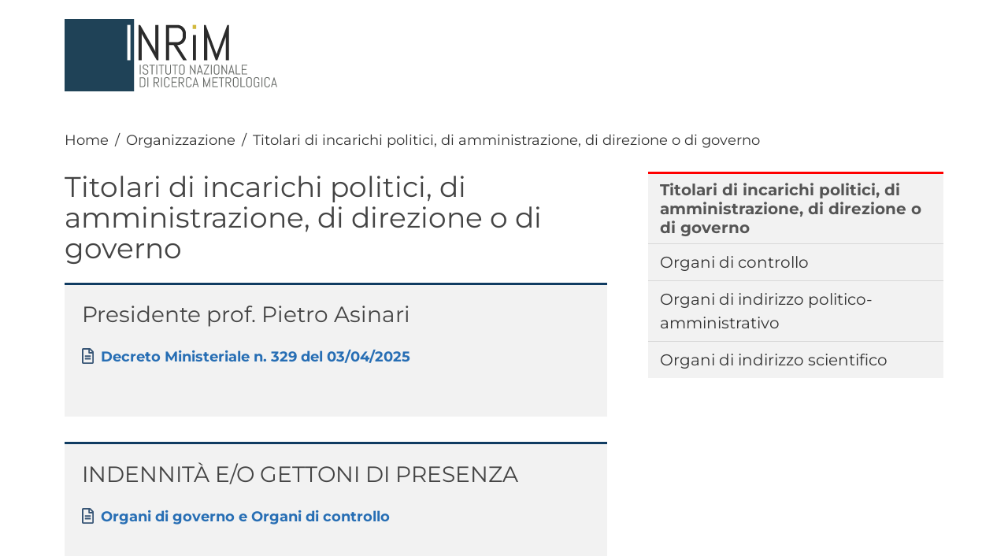

--- FILE ---
content_type: text/html; charset=UTF-8
request_url: https://trasparenza.inrim.it/it/home/organizzazione/titolari-di-incarichi-politici-di-amministrazione-di-direzione-o-di-governo
body_size: 9115
content:
<!DOCTYPE html>
<html lang="it" dir="ltr">
  <head>
    <meta charset="utf-8" />
<script type="text/plain" id="cookies_matomo" data-cookieconsent="matomo">var _paq = _paq || [];(function(){var u=(("https:" == document.location.protocol) ? "https://ingestion.webanalytics.italia.it/" : "https://ingestion.webanalytics.italia.it/");_paq.push(["setSiteId", "D53OnxA0Ov"]);_paq.push(["setTrackerUrl", u+"matomo.php"]);_paq.push(["setDoNotTrack", 1]);if (!window.matomo_search_results_active) {_paq.push(["trackPageView"]);}_paq.push(["setIgnoreClasses", ["no-tracking","colorbox"]]);_paq.push(["enableLinkTracking"]);var d=document,g=d.createElement("script"),s=d.getElementsByTagName("script")[0];g.type="text/javascript";g.defer=true;g.async=true;g.src=u+"matomo.js";s.parentNode.insertBefore(g,s);})();</script>
<meta name="Generator" content="Drupal 10 (https://www.drupal.org)" />
<meta name="MobileOptimized" content="width" />
<meta name="HandheldFriendly" content="true" />
<meta name="viewport" content="width=device-width, initial-scale=1, shrink-to-fit=no" />
<meta http-equiv="x-ua-compatible" content="ie=edge" />
<link rel="icon" href="/sites/trasparenza/files/favicon.ico" type="image/vnd.microsoft.icon" />
<link rel="alternate" hreflang="it" href="http://trasparenza.inrim.it/it/home/organizzazione/titolari-di-incarichi-politici-di-amministrazione-di-direzione-o-di-governo" />
<link rel="canonical" href="http://trasparenza.inrim.it/it/home/organizzazione/titolari-di-incarichi-politici-di-amministrazione-di-direzione-o-di-governo" />
<link rel="shortlink" href="http://trasparenza.inrim.it/it/node/200" />

    <title>Titolari di incarichi politici, di amministrazione, di direzione o di governo | trasparenza.inrimd9.prod</title>
    <link rel="stylesheet" media="all" href="/core/modules/system/css/components/align.module.css?sxnx8d" />
<link rel="stylesheet" media="all" href="/core/modules/system/css/components/fieldgroup.module.css?sxnx8d" />
<link rel="stylesheet" media="all" href="/core/modules/system/css/components/container-inline.module.css?sxnx8d" />
<link rel="stylesheet" media="all" href="/core/modules/system/css/components/clearfix.module.css?sxnx8d" />
<link rel="stylesheet" media="all" href="/core/modules/system/css/components/details.module.css?sxnx8d" />
<link rel="stylesheet" media="all" href="/core/modules/system/css/components/hidden.module.css?sxnx8d" />
<link rel="stylesheet" media="all" href="/core/modules/system/css/components/item-list.module.css?sxnx8d" />
<link rel="stylesheet" media="all" href="/core/modules/system/css/components/js.module.css?sxnx8d" />
<link rel="stylesheet" media="all" href="/core/modules/system/css/components/nowrap.module.css?sxnx8d" />
<link rel="stylesheet" media="all" href="/core/modules/system/css/components/position-container.module.css?sxnx8d" />
<link rel="stylesheet" media="all" href="/core/modules/system/css/components/reset-appearance.module.css?sxnx8d" />
<link rel="stylesheet" media="all" href="/core/modules/system/css/components/resize.module.css?sxnx8d" />
<link rel="stylesheet" media="all" href="/core/modules/system/css/components/system-status-counter.css?sxnx8d" />
<link rel="stylesheet" media="all" href="/core/modules/system/css/components/system-status-report-counters.css?sxnx8d" />
<link rel="stylesheet" media="all" href="/core/modules/system/css/components/system-status-report-general-info.css?sxnx8d" />
<link rel="stylesheet" media="all" href="/core/modules/system/css/components/tablesort.module.css?sxnx8d" />
<link rel="stylesheet" media="all" href="/libraries/cookiesjsr/dist/cookiesjsr.min.css?sxnx8d" />
<link rel="stylesheet" media="all" href="/core/../themes/contrib/bootstrap_barrio/components/breadcrumb/breadcrumb.css?sxnx8d" />
<link rel="stylesheet" media="all" href="/core/../themes/contrib/bootstrap_barrio/components/menu/menu.css?sxnx8d" />
<link rel="stylesheet" media="all" href="/core/modules/views/css/views.module.css?sxnx8d" />
<link rel="stylesheet" media="all" href="https://unpkg.com/aos@2.3.1/dist/aos.css" />
<link rel="stylesheet" media="all" href="/modules/contrib/bootstrap_styles/css/bs_example_classes/background-color-classes.css?sxnx8d" />
<link rel="stylesheet" media="all" href="/modules/contrib/bootstrap_styles/css/bs_example_classes/border-classes.css?sxnx8d" />
<link rel="stylesheet" media="all" href="/modules/contrib/bootstrap_styles/css/bs_example_classes/margin-classes.css?sxnx8d" />
<link rel="stylesheet" media="all" href="/modules/contrib/bootstrap_styles/css/bs_example_classes/padding-classes.css?sxnx8d" />
<link rel="stylesheet" media="all" href="/modules/contrib/bootstrap_styles/css/bs_example_classes/text-alignment-classes.css?sxnx8d" />
<link rel="stylesheet" media="all" href="/modules/contrib/bootstrap_styles/css/bs_example_classes/text-color-classes.css?sxnx8d" />
<link rel="stylesheet" media="all" href="/modules/contrib/extlink/css/extlink.css?sxnx8d" />
<link rel="stylesheet" media="all" href="/core/modules/layout_discovery/layouts/onecol/onecol.css?sxnx8d" />
<link rel="stylesheet" media="all" href="/modules/contrib/paragraphs/css/paragraphs.unpublished.css?sxnx8d" />
<link rel="stylesheet" media="all" href="/themes/contrib/bootstrap_barrio/css/components/variables.css?sxnx8d" />
<link rel="stylesheet" media="all" href="/themes/contrib/bootstrap_barrio/css/components/file.css?sxnx8d" />
<link rel="stylesheet" media="all" href="/themes/contrib/bootstrap_barrio/css/components/user.css?sxnx8d" />
<link rel="stylesheet" media="all" href="/themes/contrib/bootstrap_barrio/css/components/progress.css?sxnx8d" />
<link rel="stylesheet" media="all" href="/themes/contrib/bootstrap_barrio/css/components/node.css?sxnx8d" />
<link rel="stylesheet" media="all" href="/themes/contrib/bootstrap_barrio/css/components/affix.css?sxnx8d" />
<link rel="stylesheet" media="all" href="/themes/contrib/bootstrap_barrio/css/components/book.css?sxnx8d" />
<link rel="stylesheet" media="all" href="/themes/contrib/bootstrap_barrio/css/components/contextual.css?sxnx8d" />
<link rel="stylesheet" media="all" href="/themes/contrib/bootstrap_barrio/css/components/feed-icon.css?sxnx8d" />
<link rel="stylesheet" media="all" href="/themes/contrib/bootstrap_barrio/css/components/field.css?sxnx8d" />
<link rel="stylesheet" media="all" href="/themes/contrib/bootstrap_barrio/css/components/header.css?sxnx8d" />
<link rel="stylesheet" media="all" href="/themes/contrib/bootstrap_barrio/css/components/help.css?sxnx8d" />
<link rel="stylesheet" media="all" href="/themes/contrib/bootstrap_barrio/css/components/icons.css?sxnx8d" />
<link rel="stylesheet" media="all" href="/themes/contrib/bootstrap_barrio/css/components/image-button.css?sxnx8d" />
<link rel="stylesheet" media="all" href="/themes/contrib/bootstrap_barrio/css/components/item-list.css?sxnx8d" />
<link rel="stylesheet" media="all" href="/themes/contrib/bootstrap_barrio/css/components/list-group.css?sxnx8d" />
<link rel="stylesheet" media="all" href="/themes/contrib/bootstrap_barrio/css/components/media.css?sxnx8d" />
<link rel="stylesheet" media="all" href="/themes/contrib/bootstrap_barrio/css/components/page.css?sxnx8d" />
<link rel="stylesheet" media="all" href="/themes/contrib/bootstrap_barrio/css/components/search-form.css?sxnx8d" />
<link rel="stylesheet" media="all" href="/themes/contrib/bootstrap_barrio/css/components/shortcut.css?sxnx8d" />
<link rel="stylesheet" media="all" href="/themes/contrib/bootstrap_barrio/css/components/sidebar.css?sxnx8d" />
<link rel="stylesheet" media="all" href="/themes/contrib/bootstrap_barrio/css/components/site-footer.css?sxnx8d" />
<link rel="stylesheet" media="all" href="/themes/contrib/bootstrap_barrio/css/components/skip-link.css?sxnx8d" />
<link rel="stylesheet" media="all" href="/themes/contrib/bootstrap_barrio/css/components/table.css?sxnx8d" />
<link rel="stylesheet" media="all" href="/themes/contrib/bootstrap_barrio/css/components/tabledrag.css?sxnx8d" />
<link rel="stylesheet" media="all" href="/themes/contrib/bootstrap_barrio/css/components/tableselect.css?sxnx8d" />
<link rel="stylesheet" media="all" href="/themes/contrib/bootstrap_barrio/css/components/tablesort-indicator.css?sxnx8d" />
<link rel="stylesheet" media="all" href="/themes/contrib/bootstrap_barrio/css/components/ui.widget.css?sxnx8d" />
<link rel="stylesheet" media="all" href="/themes/contrib/bootstrap_barrio/css/components/tabs.css?sxnx8d" />
<link rel="stylesheet" media="all" href="/themes/contrib/bootstrap_barrio/css/components/toolbar.css?sxnx8d" />
<link rel="stylesheet" media="all" href="/themes/contrib/bootstrap_barrio/css/components/vertical-tabs.css?sxnx8d" />
<link rel="stylesheet" media="all" href="/themes/contrib/bootstrap_barrio/css/components/views.css?sxnx8d" />
<link rel="stylesheet" media="all" href="/themes/contrib/bootstrap_barrio/css/components/webform.css?sxnx8d" />
<link rel="stylesheet" media="all" href="/themes/contrib/bootstrap_barrio/css/components/ui-dialog.css?sxnx8d" />
<link rel="stylesheet" media="all" href="/themes/contrib/bootstrap_barrio/css/components/img-fluid.css?sxnx8d" />
<link rel="stylesheet" media="all" href="/themes/contrib/bootstrap_barrio/css/colors/messages/messages-white.css?sxnx8d" />
<link rel="stylesheet" media="all" href="/libraries/bootstrap/dist/css/bootstrap.min.css?sxnx8d" />
<link rel="stylesheet" media="all" href="/themes/custom/inrim/css/style.css?sxnx8d" />
<link rel="stylesheet" media="all" href="/sites/trasparenza/files/color/inrim-24af575a/colors.css?sxnx8d" />
<link rel="stylesheet" media="all" href="/themes/custom/inrim/css/cookie.css?sxnx8d" />
<link rel="stylesheet" media="all" href="/themes/custom/inrim/fonts/montserrat.css?sxnx8d" />
<link rel="stylesheet" media="all" href="/themes/custom/inrim/fonts/google_monserrat.css?sxnx8d" />
<link rel="stylesheet" media="print" href="/themes/contrib/bootstrap_barrio/css/print.css?sxnx8d" />

    <script type="application/json" data-drupal-selector="drupal-settings-json">{"path":{"baseUrl":"\/","pathPrefix":"it\/","currentPath":"node\/200","currentPathIsAdmin":false,"isFront":false,"currentLanguage":"it"},"pluralDelimiter":"\u0003","suppressDeprecationErrors":true,"matomo":{"disableCookies":false,"trackMailto":true},"data":{"extlink":{"extTarget":false,"extTargetAppendNewWindowLabel":"(opens in a new window)","extTargetNoOverride":false,"extNofollow":false,"extTitleNoOverride":false,"extNoreferrer":true,"extFollowNoOverride":false,"extClass":"ext","extLabel":"(link is external)","extImgClass":false,"extSubdomains":true,"extExclude":"","extInclude":"","extCssExclude":"","extCssInclude":"","extCssExplicit":"","extAlert":false,"extAlertText":"This link will take you to an external web site. We are not responsible for their content.","extHideIcons":false,"mailtoClass":"0","telClass":"","mailtoLabel":"(link sends email)","telLabel":"(link is a phone number)","extUseFontAwesome":false,"extIconPlacement":"append","extPreventOrphan":false,"extFaLinkClasses":"fa fa-external-link","extFaMailtoClasses":"fa fa-envelope-o","extAdditionalLinkClasses":"","extAdditionalMailtoClasses":"","extAdditionalTelClasses":"","extFaTelClasses":"fa fa-phone","whitelistedDomains":[],"extExcludeNoreferrer":""}},"cookies":{"cookiesjsr":{"config":{"cookie":{"name":"cookiesjsr","expires":15552000000,"domain":"","sameSite":"Lax","secure":false},"library":{"libBasePath":"https:\/\/cdn.jsdelivr.net\/gh\/jfeltkamp\/cookiesjsr@1\/dist","libPath":"https:\/\/cdn.jsdelivr.net\/gh\/jfeltkamp\/cookiesjsr@1\/dist\/cookiesjsr.min.js","scrollLimit":50},"callback":{"method":"post","url":"\/it\/cookies\/consent\/callback.json","headers":[]},"interface":{"openSettingsHash":"#editCookieSettings","showDenyAll":true,"denyAllOnLayerClose":false,"settingsAsLink":false,"availableLangs":["en","it"],"defaultLang":"it","groupConsent":true,"cookieDocs":true}},"services":{"functional":{"id":"functional","services":[{"key":"functional","type":"functional","name":"Cookie tecnici","info":{"value":"\u003Ctable\u003E\r\n\t\u003Cthead\u003E\r\n\t\t\u003Ctr\u003E\r\n\t\t\t\u003Cth width=\u002215%\u0022\u003ECookie name\u003C\/th\u003E\r\n\t\t\t\u003Cth width=\u002215%\u0022\u003EDefault expiration time\u003C\/th\u003E\r\n\t\t\t\u003Cth\u003EDescription\u003C\/th\u003E\r\n\t\t\u003C\/tr\u003E\r\n\t\u003C\/thead\u003E\r\n\t\u003Ctbody\u003E\r\n\t\t\u003Ctr\u003E\r\n\t\t\t\u003Ctd\u003E\u003Ccode dir=\u0022ltr\u0022 translate=\u0022no\u0022\u003ESSESS\u0026lt;ID\u0026gt;\u003C\/code\u003E\u003C\/td\u003E\r\n\t\t\t\u003Ctd\u003E1 month\u003C\/td\u003E\r\n\t\t\t\u003Ctd\u003EIf you are logged in to this website, a session cookie is required to identify and connect your browser to your user account in the server backend of this website.\u003C\/td\u003E\r\n\t\t\u003C\/tr\u003E\r\n\t\t\u003Ctr\u003E\r\n\t\t\t\u003Ctd\u003E\u003Ccode dir=\u0022ltr\u0022 translate=\u0022no\u0022\u003Ecookiesjsr\u003C\/code\u003E\u003C\/td\u003E\r\n\t\t\t\u003Ctd\u003E1 year\u003C\/td\u003E\r\n\t\t\t\u003Ctd\u003EWhen you visited this website for the first time, you were asked for your permission to use several services (including those from third parties) that require data to be saved in your browser (cookies, local storage). Your decisions about each service (allow, deny) are stored in this cookie and are reused each time you visit this website.\u003C\/td\u003E\r\n\t\t\u003C\/tr\u003E\r\n\t\u003C\/tbody\u003E\r\n\u003C\/table\u003E\r\n","format":"full_html"},"uri":"","needConsent":false}],"weight":1}},"translation":{"_core":{"default_config_hash":"C8aQz-3d6YpwuU4QQc1iaWHb3RDkc_C9qcEsgR7HR74"},"langcode":"it","bannerText":"Questo sito utilizza cookie tecnici e di profilazione, propri e di terze parti, per garantire la corretta navigazione, analizzare il traffico e misurare l\u0027efficacia delle attivit\u00e0 di comunicazione istituzionale. Se prosegui la navigazione o clicchi su \u0022Accetta tutti i cookie\u0022 ne acconsenti l\u0027utilizzo, oppure puoi personalizzare la scelta salvando le tue preferenze e scegliendo quali cookie attivare. Per maggiori informazioni e per sapere come gestirli clicca sul bottone \u0022Impostazioni\u0022 ","privacyPolicy":"Privacy policy","privacyUri":"","imprint":"Imprint","imprintUri":"","cookieDocs":"Cookie documentation","cookieDocsUri":"","officialWebsite":"Vai al sito ufficiale","denyAll":"Rifiuta tutti","alwaysActive":"Sempre Attivo","settings":"Impostazione dei cookie","acceptAll":"Accetta tutti","requiredCookies":"Cookie tecnici","cookieSettings":"Impostazione dei cookie","close":"Chiudi","readMore":"Leggi tutto","allowed":"allowed","denied":"negato","settingsAllServices":"Impostazioni per tutti i servizi di cookie","saveSettings":"Salva le mie impostazioni","default_langcode":"en","disclaimerText":"All cookie information is subject to change by the service providers. We update this information regularly.","disclaimerTextPosition":"above","processorDetailsLabel":"Processor Company Details","processorLabel":"Company","processorWebsiteUrlLabel":"Company Website","processorPrivacyPolicyUrlLabel":"Company Privacy Policy","processorCookiePolicyUrlLabel":"Company Cookie Policy","processorContactLabel":"Data Protection Contact Details","placeholderAcceptAllText":"Accept All Cookies","functional":{"title":"Cookie tecnici","details":"I cookie tecnici sono necessari e sempre attivi perch\u00e9 utili alle funzionalit\u00e0 base del sito.\r\nI cookie sono piccoli file di testo che il sito invia al terminale dell\u0027utente, ove vengono memorizzati per poi essere ritrasmessi al sito alla visita successiva. \r\nQuesti cookie non raccolgono informazioni personali."}}},"cookiesTexts":{"_core":{"default_config_hash":"C8aQz-3d6YpwuU4QQc1iaWHb3RDkc_C9qcEsgR7HR74"},"langcode":"it","bannerText":"Questo sito utilizza cookie tecnici e di profilazione, propri e di terze parti, per garantire la corretta navigazione, analizzare il traffico e misurare l\u0027efficacia delle attivit\u00e0 di comunicazione istituzionale. Se prosegui la navigazione o clicchi su \u0022Accetta tutti i cookie\u0022 ne acconsenti l\u0027utilizzo, oppure puoi personalizzare la scelta salvando le tue preferenze e scegliendo quali cookie attivare. Per maggiori informazioni e per sapere come gestirli clicca sul bottone \u0022Impostazioni\u0022 ","privacyPolicy":"Privacy policy","privacyUri":"","imprint":"Imprint","imprintUri":"","cookieDocs":"Cookie documentation","cookieDocsUri":"","officialWebsite":"Vai al sito ufficiale","denyAll":"Rifiuta tutti","alwaysActive":"Sempre Attivo","settings":"Impostazione dei cookie","acceptAll":"Accetta tutti","requiredCookies":"Cookie tecnici","cookieSettings":"Impostazione dei cookie","close":"Chiudi","readMore":"Leggi tutto","allowed":"allowed","denied":"negato","settingsAllServices":"Impostazioni per tutti i servizi di cookie","saveSettings":"Salva le mie impostazioni","default_langcode":"en","disclaimerText":"All cookie information is subject to change by the service providers. We update this information regularly.","disclaimerTextPosition":"above","processorDetailsLabel":"Processor Company Details","processorLabel":"Company","processorWebsiteUrlLabel":"Company Website","processorPrivacyPolicyUrlLabel":"Company Privacy Policy","processorCookiePolicyUrlLabel":"Company Cookie Policy","processorContactLabel":"Data Protection Contact Details","placeholderAcceptAllText":"Accept All Cookies"},"services":{"functional":{"uuid":"2a8bbab7-e3f0-4a57-9af2-53f82b649943","langcode":"it","status":true,"dependencies":[],"id":"functional","label":"Cookie tecnici","group":"functional","info":{"value":"\u003Ctable\u003E\r\n\t\u003Cthead\u003E\r\n\t\t\u003Ctr\u003E\r\n\t\t\t\u003Cth width=\u002215%\u0022\u003ECookie name\u003C\/th\u003E\r\n\t\t\t\u003Cth width=\u002215%\u0022\u003EDefault expiration time\u003C\/th\u003E\r\n\t\t\t\u003Cth\u003EDescription\u003C\/th\u003E\r\n\t\t\u003C\/tr\u003E\r\n\t\u003C\/thead\u003E\r\n\t\u003Ctbody\u003E\r\n\t\t\u003Ctr\u003E\r\n\t\t\t\u003Ctd\u003E\u003Ccode dir=\u0022ltr\u0022 translate=\u0022no\u0022\u003ESSESS\u0026lt;ID\u0026gt;\u003C\/code\u003E\u003C\/td\u003E\r\n\t\t\t\u003Ctd\u003E1 month\u003C\/td\u003E\r\n\t\t\t\u003Ctd\u003EIf you are logged in to this website, a session cookie is required to identify and connect your browser to your user account in the server backend of this website.\u003C\/td\u003E\r\n\t\t\u003C\/tr\u003E\r\n\t\t\u003Ctr\u003E\r\n\t\t\t\u003Ctd\u003E\u003Ccode dir=\u0022ltr\u0022 translate=\u0022no\u0022\u003Ecookiesjsr\u003C\/code\u003E\u003C\/td\u003E\r\n\t\t\t\u003Ctd\u003E1 year\u003C\/td\u003E\r\n\t\t\t\u003Ctd\u003EWhen you visited this website for the first time, you were asked for your permission to use several services (including those from third parties) that require data to be saved in your browser (cookies, local storage). Your decisions about each service (allow, deny) are stored in this cookie and are reused each time you visit this website.\u003C\/td\u003E\r\n\t\t\u003C\/tr\u003E\r\n\t\u003C\/tbody\u003E\r\n\u003C\/table\u003E\r\n","format":"full_html"},"consentRequired":false,"purpose":"","processor":"","processorContact":"","processorUrl":"","processorPrivacyPolicyUrl":"","processorCookiePolicyUrl":"","placeholderMainText":"This content is blocked because required functional cookies have not been accepted.","placeholderAcceptText":"Only accept required functional cookies"},"matomo":{"uuid":"848e3098-aa46-4f45-8c1d-cae538f3bb5b","langcode":"it","status":false,"dependencies":{"enforced":{"module":["cookies_matomo"]}},"_core":{"default_config_hash":"MuR-RJ9O7-x8eNBQ4DQzKrOb4RKGHCB5_GPI12N7nS4"},"id":"matomo","label":"Cookie di monitoraggio","group":"tracking","info":{"value":"","format":"full_html"},"consentRequired":false,"purpose":"","processor":"","processorContact":"","processorUrl":"https:\/\/matomo.org\/privacy-policy\/","processorPrivacyPolicyUrl":"","processorCookiePolicyUrl":"","placeholderMainText":"This content is blocked because matomo analytics cookies have not been accepted.","placeholderAcceptText":"Only accept matomo analytics cookies"}},"groups":{"functional":{"uuid":"3caa724f-e011-49ba-883a-dc2eec1e5896","langcode":"it","status":true,"dependencies":[],"id":"functional","label":"Functional","weight":1,"title":"Cookie tecnici","details":"I cookie tecnici sono necessari e sempre attivi perch\u00e9 utili alle funzionalit\u00e0 base del sito.\r\nI cookie sono piccoli file di testo che il sito invia al terminale dell\u0027utente, ove vengono memorizzati per poi essere ritrasmessi al sito alla visita successiva. \r\nQuesti cookie non raccolgono informazioni personali."},"performance":{"uuid":"a55119ae-d83a-44cb-858e-69f28585aea0","langcode":"it","status":true,"dependencies":[],"_core":{"default_config_hash":"Jv3uIJviBj7D282Qu1ZpEQwuOEb3lCcDvx-XVHeOJpw"},"id":"performance","label":"Performance","weight":30,"title":"Performance Cookies","details":"Performance cookies collect aggregated information about how our website is used. The purpose of this is to improve its attractiveness, content and functionality. These cookies help us to determine whether, how often and for how long particular sub-pages of our website are accessed and which content users are particularly interested in. Search terms, country, region and (where applicable) the city from which the website is accessed are also recorded, as is the proportion of mobile devices that are used to access the website. We use this information to compile statistical reports that help us tailor the content of our website to your needs and optimize our offer."},"social":{"uuid":"bcdcb2d6-fb9f-4723-998c-8c38fe09e0ac","langcode":"it","status":true,"dependencies":[],"_core":{"default_config_hash":"vog2tbqqQHjVkue0anA0RwlzvOTPNTvP7_JjJxRMVAQ"},"id":"social","label":"Social Plugins","weight":20,"title":"Social Plugins","details":"Comments managers facilitate the filing of comments and fight against spam."},"tracking":{"uuid":"56004e6a-e192-4f18-a30a-2caf1431a33a","langcode":"it","status":true,"dependencies":[],"_core":{"default_config_hash":"_gYDe3qoEc6L5uYR6zhu5V-3ARLlyis9gl1diq7Tnf4"},"id":"tracking","label":"Tracking","weight":10,"title":"Cookie di monitoraggio","details":"Utilizziamo Matomo Analytics con funzionalit\u00e0 di anonimizzazione indirizzi IP attiva per finalit\u00e0 di tipo statistico. L\u0027utilizzo dei cookie di tracciamento in forma anonima consente di raccogliere dati relativi alla navigazione.\r\nIn questo modo \u00e8 possibile migliorare l\u0027esperienza utente del sito web."},"video":{"uuid":"a51d23de-ec5f-4825-b9db-0c013b5e6887","langcode":"it","status":true,"dependencies":[],"_core":{"default_config_hash":"w1WnCmP2Xfgx24xbx5u9T27XLF_ZFw5R0MlO-eDDPpQ"},"id":"video","label":"Video","weight":40,"title":"Video","details":"Video sharing services help to add rich media on the site and increase its visibility."}}},"user":{"uid":0,"permissionsHash":"2f2549f115bdca16224d0c5b961c0f1b5a7b7d2e40515e701d0b5108bb5870a5"}}</script>
<script src="/sites/trasparenza/files/languages/it_xYa8QR69PKrE1WEm7zRYmKdfBs9fMayJC7q_0HNuo6g.js?sxnx8d"></script>
<script src="/core/misc/drupalSettingsLoader.js?v=10.4.1"></script>
<script src="/core/misc/drupal.js?v=10.4.1"></script>
<script src="/core/misc/drupal.init.js?v=10.4.1"></script>
<script src="/core/misc/debounce.js?v=10.4.1"></script>
<script src="/core/misc/announce.js?v=10.4.1"></script>
<script src="/core/misc/message.js?v=10.4.1"></script>
<script src="/themes/contrib/bootstrap_barrio/js/messages.js?sxnx8d"></script>
<script src="/modules/contrib/cookies/js/cookiesjsr.conf.js?v=10.4.1" defer></script>

  </head>
  <body class="layout-no-sidebars page-node-200 path-node node--type-base">
    <a href="#main-content" class="visually-hidden-focusable">
      Salta al contenuto principale
    </a>
    
      <div class="dialog-off-canvas-main-canvas" data-off-canvas-main-canvas>
    <div id="page-wrapper">
  <div id="page">
    <header id="header" class="header"
      aria-label="Intestazione del sito">
                  
      <nav class="navbar navbar-top-amministrazione" id="navbar-top">

                <div class="container">
                      <section class="region region-top-header">
    <div id="block-custombrandingdelsito" class="w--100 me-auto block-content-basic block block-block-content block-block-contentdb4bd652-bcff-498c-97e3-7342f32af5c5">
  
    
      <div class="content">
      
            <div class="clearfix text-formatted field field--name-body field--type-text-with-summary field--label-hidden field__item"><div><a class="navbar-brand" href="https://www.inrim.it/it/" rel="home" title="Home"><img alt="Home" class="img-fluid d-inline-block align-top" src="/sites/default/files/2022-04/logoinrimhp%20%281%29.svg"></a></div>
</div>
      
    </div>
  </div>

  </section>

          

                            </div>
                </nav>
                <nav class="navbar" id="navbar-main">
                    <div class="container">
                        <div class="headergrid">
              
            </div>
                                              </div>
                    </nav>
          
              </header>

        <div class="highlighted">
      <aside class="container section clearfix" role="complementary">
          <div data-drupal-messages-fallback class="hidden"></div>


      </aside>
    </div>
        
    <div id="main-wrapper" class="layout-main-wrapper clearfix">
            <div id="main" class="container">
          <div id="block-inrim-breadcrumbs" class="breadcrumbs py-4 block block-system block-system-breadcrumb-block">
  
    
      <div class="content">
      
  <nav role="navigation" aria-label="breadcrumb" style="">
  <ol class="breadcrumb">
            <li class="breadcrumb-item">
        <a href="/it">Home</a>
      </li>
                <li class="breadcrumb-item">
        <a href="/it/home/organizzazione">Organizzazione</a>
      </li>
                <li class="breadcrumb-item active">
        Titolari di incarichi politici, di amministrazione, di direzione o di governo
      </li>
        </ol>
</nav>


    </div>
  </div>


        <div class="row row-offcanvas row-offcanvas-left clearfix">
          <main class="main-content col" id="content" role="main">
            <section class="section">
              <a id="main-content" tabindex="-1"></a>
                <section class="amm-trasp region region-content">
    <div id="block-inrim-content" class="block block-system block-system-main-block">
  
    
      <div class="content">
      

<article class="node node--type-base node--view-mode-full clearfix">
  <header>
    
        
      </header>
  <div class="node__content clearfix">
    <div  class="_none"><div  class="w-100">  
  <div  class="layout row no-gutters layout-builder__layout">
    
                        <div  class="col-lg-9 col-md-9 col-12">
          <div class="title-36 pb-4 block block-layout-builder block-field-blocknodebasetitle">
  
    
      <div class="content">
      <span class="field field--name-title field--type-string field--label-hidden">Titolari di incarichi politici, di amministrazione, di direzione o di governo</span>

    </div>
  </div>
<div class="paragraph-type pb-4 block block-layout-builder block-field-blocknodebasefield-paragrafo">
  
    
      <div class="content">
      
  <div class="field field--name-field-paragrafo field--type-entity-reference-revisions field--label-visually_hidden">
    <div class="field__label visually-hidden">Paragrafo</div>
          <div class='field__items'>
              <div class="field__item">  <div class="paragrafo-evidenziato paragraph paragraph--type--semplice paragraph--view-mode--full">
            <div class="layout layout--onecol">
    <div  class="layout__region layout__region--content">
      <div class="title-24 pb-2 block block-layout-builder block-field-blockparagraphsemplicefield-par-titolo">
  
    
      <div class="content">
      
  <div class="field field--name-field-par-titolo field--type-string field--label-visually_hidden">
    <div class="field__label visually-hidden">Titolo</div>
              <div class="field__item">Presidente prof. Pietro Asinari</div>
          </div>

    </div>
  </div>
<div class="block block-layout-builder block-field-blockparagraphsemplicefield-par-paragrafo">
  
    
      <div class="content">
      
  <div class="field field--name-field-par-paragrafo field--type-entity-reference-revisions field--label-visually_hidden">
    <div class="field__label visually-hidden">Paragrafo</div>
          <div class='field__items'>
              <div class="field__item">  <div class="paragraph paragraph--type--allegati paragraph--view-mode--default">
            <div class="layout layout--onecol">
    <div  class="layout__region layout__region--content">
      <div class="block block-layout-builder block-field-blockparagraphallegatifield-allegati">
  
    
      <div class="content">
      
  <div class="field field--name-field-allegati field--type-entity-reference field--label-visually_hidden">
    <div class="field__label visually-hidden">Allegati</div>
          <div class='field__items'>
              <div class="field__item"><div>
  
  
  <div class="field field--name-field-media-document field--type-file field--label-visually_hidden">
    <div class="field__label visually-hidden">Documento</div>
              <div class="field__item">
<span class="file file--mime-application-pdf file--application-pdf"> <a href="/sites/trasparenza/files/2025-04/Nomina%20Presidente_03.04.2025-02.04.2029_.REGISTRO%20DECRETI%28R%29.0000329.03-04-2025.pdf" type="application/pdf" title="Nomina Presidente_03.04.2025-02.04.2029_.REGISTRO DECRETI(R).0000329.03-04-2025.pdf" target="_blank">Decreto Ministeriale n. 329 del 03/04/2025</a></span>
</div>
          </div>

</div>
</div>
              </div>
      </div>

    </div>
  </div>

    </div>
  </div>

      </div>
</div>
              </div>
      </div>

    </div>
  </div>

    </div>
  </div>

      </div>
</div>
          <div class="field__item">  <div class="paragrafo-evidenziato paragraph paragraph--type--semplice paragraph--view-mode--full">
            <div class="layout layout--onecol">
    <div  class="layout__region layout__region--content">
      <div class="title-24 pb-2 block block-layout-builder block-field-blockparagraphsemplicefield-par-titolo">
  
    
      <div class="content">
      
  <div class="field field--name-field-par-titolo field--type-string field--label-visually_hidden">
    <div class="field__label visually-hidden">Titolo</div>
              <div class="field__item">INDENNITÀ E/O GETTONI DI PRESENZA</div>
          </div>

    </div>
  </div>
<div class="block block-layout-builder block-field-blockparagraphsemplicefield-par-paragrafo">
  
    
      <div class="content">
      
  <div class="field field--name-field-par-paragrafo field--type-entity-reference-revisions field--label-visually_hidden">
    <div class="field__label visually-hidden">Paragrafo</div>
          <div class='field__items'>
              <div class="field__item">  <div class="paragraph paragraph--type--allegati paragraph--view-mode--default">
            <div class="layout layout--onecol">
    <div  class="layout__region layout__region--content">
      <div class="block block-layout-builder block-field-blockparagraphallegatifield-allegati">
  
    
      <div class="content">
      
  <div class="field field--name-field-allegati field--type-entity-reference field--label-visually_hidden">
    <div class="field__label visually-hidden">Allegati</div>
          <div class='field__items'>
              <div class="field__item"><div>
  
  
  <div class="field field--name-field-media-document field--type-file field--label-visually_hidden">
    <div class="field__label visually-hidden">Documento</div>
              <div class="field__item">
<span class="file file--mime-application-pdf file--application-pdf"> <a href="/sites/trasparenza/files/2022-03/inrim_indennita_di_carica_annue_2016.pdf" type="application/pdf" title="inrim_indennita_di_carica_annue_2016.pdf" target="_blank">Organi di governo e Organi di controllo</a></span>
</div>
          </div>

</div>
</div>
              </div>
      </div>

    </div>
  </div>

    </div>
  </div>

      </div>
</div>
              </div>
      </div>

    </div>
  </div>

    </div>
  </div>

      </div>
</div>
          <div class="field__item">  <div class="paragrafo-evidenziato paragraph paragraph--type--semplice paragraph--view-mode--full">
            <div class="layout layout--onecol">
    <div  class="layout__region layout__region--content">
      <div class="title-24 pb-2 block block-layout-builder block-field-blockparagraphsemplicefield-par-titolo">
  
    
      <div class="content">
      
  <div class="field field--name-field-par-titolo field--type-string field--label-visually_hidden">
    <div class="field__label visually-hidden">Titolo</div>
              <div class="field__item">ARCHIVIO</div>
          </div>

    </div>
  </div>
<div class="block block-layout-builder block-field-blockparagraphsemplicefield-par-paragrafo">
  
    
      <div class="content">
      
  <div class="field field--name-field-par-paragrafo field--type-entity-reference-revisions field--label-visually_hidden">
    <div class="field__label visually-hidden">Paragrafo</div>
          <div class='field__items'>
              <div class="field__item">  <div class="paragraph paragraph--type--allegati paragraph--view-mode--default">
            <div class="layout layout--onecol">
    <div  class="layout__region layout__region--content">
      <div class="title-24 title-allegati block block-layout-builder block-field-blockparagraphallegatifield-par-titolo">
  
    
      <div class="content">
      
  <div class="field field--name-field-par-titolo field--type-string field--label-visually_hidden">
    <div class="field__label visually-hidden">Titolo</div>
              <div class="field__item">Presidente prof. Diederik Sybolt Wiersma</div>
          </div>

    </div>
  </div>
<div class="block block-layout-builder block-field-blockparagraphallegatifield-allegati">
  
    
      <div class="content">
      
  <div class="field field--name-field-allegati field--type-entity-reference field--label-visually_hidden">
    <div class="field__label visually-hidden">Allegati</div>
          <div class='field__items'>
              <div class="field__item"><div>
  
  
  <div class="field field--name-field-media-document field--type-file field--label-visually_hidden">
    <div class="field__label visually-hidden">Documento</div>
              <div class="field__item">
<span class="file file--mime-application-pdf file--application-pdf"> <a href="/sites/trasparenza/files/2022-03/m_pi.aoogabmur.registro_decretir.0000230.19-02-2021.pdf" type="application/pdf" title="m_pi.aoogabmur.registro_decretir.0000230.19-02-2021.pdf" target="_blank">Decreto Ministeriale n. 230 del 19/02/2021</a></span>
</div>
          </div>

</div>
</div>
          <div class="field__item"><div>
  
  
  <div class="field field--name-field-media-document field--type-file field--label-visually_hidden">
    <div class="field__label visually-hidden">Documento</div>
              <div class="field__item">
<span class="file file--mime-application-pdf file--application-pdf"> <a href="/sites/trasparenza/files/2022-03/dm_n.311_18-05-2016_nomina_presidente_inrim.pdf" type="application/pdf" title="dm_n.311_18-05-2016_nomina_presidente_inrim.pdf" target="_blank">Decreto Ministeriale n. 311 del 18/05/2016</a></span>
</div>
          </div>

</div>
</div>
              </div>
      </div>

    </div>
  </div>

    </div>
  </div>

      </div>
</div>
              </div>
      </div>

    </div>
  </div>

    </div>
  </div>

      </div>
</div>
          <div class="field__item">  <div class="paragraph paragraph--type--semplice paragraph--view-mode--full">
            <div class="layout layout--onecol">
    <div  class="layout__region layout__region--content">
      
    </div>
  </div>

      </div>
</div>
              </div>
      </div>

    </div>
  </div>

        </div>
                              <div  class="col-lg-3 col-md-3 col-12">
          <nav role="navigation" aria-labelledby="-menu" class="naviga-sezione pb-5 block block-menu navigation menu--main">
      
  <h2 id="-menu">Titolari di incarichi politici, di amministrazione, di direzione o di governo</h2>
  

        
              <ul class="clearfix nav navbar-nav flex-row row row-cols-md-4">
                    <li class="nav-item">
                                                  <a href="/it/home/organizzazione/titolari-di-incarichi-politici-di-amministrazione-di-direzione-o-di-governo-2" class="nav-link nav-link--it-home-organizzazione-titolari-di-incarichi-politici-di-amministrazione-di-direzione-o-di-governo-2" data-drupal-link-system-path="node/261">Organi di controllo</a>
              </li>
                <li class="nav-item">
                                                  <a href="/it/home/organizzazione/titolari-di-incarichi-politici-di-amministrazione-di-direzione-o-di-governo-0" class="nav-link nav-link--it-home-organizzazione-titolari-di-incarichi-politici-di-amministrazione-di-direzione-o-di-governo-0" data-drupal-link-system-path="node/259">Organi di indirizzo politico-amministrativo</a>
              </li>
                <li class="nav-item">
                                                  <a href="/it/home/organizzazione/titolari-di-incarichi-politici-di-amministrazione-di-direzione-o-di-governo-1" class="nav-link nav-link--it-home-organizzazione-titolari-di-incarichi-politici-di-amministrazione-di-direzione-o-di-governo-1" data-drupal-link-system-path="node/260">Organi di indirizzo scientifico</a>
              </li>
        </ul>
  


  </nav>

        </div>
                                                                                                                                                                              
  </div>

</div></div>
  </div>
</article>

    </div>
  </div>
<div id="block-cookiesui" class="block block-cookies block-cookies-ui-block">
  
    
      <div class="content">
        
<div id="cookiesjsr"></div>

    </div>
  </div>

  </section>

            </section>
            </main>
                        </div>
  </div>
  </div>
<footer class="site-footer">
    <div class="container">
        <div class="site-footer__top clearfix">
        <section class="col-xs-12 col-md-4 border-0 region region-footer-first">
    <div id="block-footerinfoateneo" class="footer-address block-content-basic block block-block-content block-block-content1b555336-6b54-4850-bafc-bfb270d0610a">
  
    
      <div class="content">
      
            <div class="clearfix text-formatted field field--name-body field--type-text-with-summary field--label-hidden field__item"><p><a href="http://www.inrim.it" target="_self"><img alt="Home Page" data-entity-type="file" src="/sites/default/files/2022-04/logoinrimfooter.svg"></a></p>

<p>&nbsp;</p>

<p>Strada delle Cacce, 91<br>
10135 Torino, ITALY</p>

<p>tel: +39 011 3919 1<br>
C.F./P.IVA: 09261710017<br>
Posta Elettronica Certificata:<br>
<a href="mailto:inrim@pec.it">inrim@pec.it</a></p>

<p>Codice Univoco Ufficio per fatturazione elettronica: UFPQ1O</p>
</div>
      
    </div>
  </div>

  </section>

        <section class="col-xs-12 col-md-4 border-0 region region-footer-second">
    <nav role="navigation" aria-labelledby="block-footer1-menu" id="block-footer1" class="block block-menu navigation menu--footer-1">
            
  <h2 class="visually-hidden" id="block-footer1-menu">Footer 1</h2>
  

        
                  <ul class="clearfix nav" data-component-id="bootstrap_barrio:menu">
                    <li class="nav-item">
                <a href="https://www.inrim.it/it/press-kit" class="nav-link nav-link-https--wwwinrimit-it-press-kit">Press kit</a>
              </li>
                <li class="nav-item">
                <a href="https://www.inrim.it/it/rubrica" class="nav-link nav-link-https--wwwinrimit-it-rubrica">Rubrica/Contatti</a>
              </li>
                <li class="nav-item">
                <a href="https://www.inrim.it/it/ora-esatta" class="nav-link nav-link-https--wwwinrimit-it-ora-esatta">Ora esatta</a>
              </li>
                <li class="nav-item">
                <a href="https://www.inrim.it/it/comitato-unico-di-garanzia" class="nav-link nav-link-https--wwwinrimit-it-comitato-unico-di-garanzia">Comitato Unico di Garanzia</a>
              </li>
                <li class="nav-item">
                <a href="https://www.inrim.it/it/gare-e-contratti" class="nav-link nav-link-https--wwwinrimit-it-gare-e-contratti">Gare e contratti</a>
              </li>
        </ul>
  



  </nav>

  </section>

        <section class="col-xs-12 col-md-4 border-0 region region-footer-third">
    <nav role="navigation" aria-labelledby="block-footer2-menu" id="block-footer2" class="block block-menu navigation menu--footer-2">
            
  <h2 class="visually-hidden" id="block-footer2-menu">Footer 2</h2>
  

        
                  <ul class="clearfix nav" data-component-id="bootstrap_barrio:menu">
                    <li class="nav-item">
                <a href="https://www.inrim.it/it/sostieni-linrim-0" class="nav-link nav-link-https--wwwinrimit-it-sostieni-linrim-0">Sostieni l&#039;INRiM</a>
              </li>
                <li class="nav-item">
                <a href="https://www.inrim.it/it/accessibilita" class="nav-link nav-link-https--wwwinrimit-it-accessibilita">Accessibilità</a>
              </li>
                <li class="nav-item">
                <a href="https://www.inrim.it/it/dichiarazione-di-accessibilita" class="nav-link nav-link-https--wwwinrimit-it-dichiarazione-di-accessibilita">Dichiarazione di accessibilità</a>
              </li>
                <li class="nav-item">
                <a href="https://www.inrim.it/it/dove-siamo" class="nav-link nav-link-https--wwwinrimit-it-dove-siamo">Dove siamo</a>
              </li>
                <li class="nav-item">
                <a href="/it/mappa-del-sito" class="nav-link nav-link--it-mappa-del-sito" data-drupal-link-system-path="node/198">Mappa del sito</a>
              </li>
                <li class="nav-item">
                <a href="/it" class="nav-link nav-link--it" data-drupal-link-system-path="&lt;front&gt;">Credits</a>
              </li>
                <li class="nav-item">
                <a href="https://www.inrim.it/it/privacy-cookie-policy" class="nav-link nav-link-https--wwwinrimit-it-privacy-cookie-policy">Privacy e cookie policy</a>
              </li>
        </ul>
  



  </nav>

  </section>

        <section class="mt-0 last-footer region region-footer-fourth">
    <div class="views-element-container menu-social block block-views block-views-blocksocial-block-1" id="block-views-block-social-block-1">
  
    
      <div class="content">
      <div><div class="view view-social view-id-social view-display-id-block_1 js-view-dom-id-f1dab5d3414f4d94b82337e5f6370a95f4fc974971f5ae5ba1a6bc8faeba06ec">
  
    
      
      <div class="view-content row">
      <div id="views-bootstrap-social-block-1"  class="grid views-view-grid row">
          <div><div class="views-field views-field-nothing"><span class="field-content"><div class="menu-social-icon pb-2">
  <a href="https://it.linkedin.com/company/inrim" title="linkedin">
    <img src="
  
  
            /sites/trasparenza/files/2022-05/linkedin-in.svg
      

">
  </a>
</div></span></div></div>
          <div><div class="views-field views-field-nothing"><span class="field-content"><div class="menu-social-icon pb-2">
  <a href="https://www.facebook.com/INRIM-Istituto-Nazionale-di-Ricerca-Metrologica-226258…" title="facebook">
    <img src="
  
  
            /sites/trasparenza/files/2021-12/facebook-f.svg
      

">
  </a>
</div></span></div></div>
          <div><div class="views-field views-field-nothing"><span class="field-content"><div class="menu-social-icon pb-2">
  <a href="https://www.instagram.com/explore/locations/20037938/italy/turin-italy/inrim-is…" title="instagram">
    <img src="
  
  
            /sites/trasparenza/files/2022-01/instagram.svg
      

">
  </a>
</div></span></div></div>
          <div><div class="views-field views-field-nothing"><span class="field-content"><div class="menu-social-icon pb-2">
  <a href="https://www.youtube.com/c/INRIM-istituto-nazionale-di-ricerca-metrologica" title="youtube">
    <img src="
  
  
            /sites/trasparenza/files/2022-01/youtube.svg
      

">
  </a>
</div></span></div></div>
          <div><div class="views-field views-field-nothing"><span class="field-content"><div class="menu-social-icon pb-2">
  <a href="https://open.spotify.com/user/0mj99fgls31zrbnmpmadj92yh?si=634da60547924acb&amp;nd=1" title="spotify">
    <img src="
  
  
            /sites/trasparenza/files/2022-01/spotify.svg
      

">
  </a>
</div></span></div></div>
    </div>

    </div>
  
          </div>
</div>

    </div>
  </div>

  </section>

    </div>
            <div class="site-footer__bottom">
      
    </div>
      </div>
  </footer>
</div>
</div>
  </div>

    
    <script src="/libraries/popper.js/dist/umd/popper.min.js?sxnx8d"></script>
<script src="/libraries/bootstrap/dist/js/bootstrap.min.js?sxnx8d"></script>
<script src="/core/assets/vendor/jquery/jquery.min.js?v=3.7.1"></script>
<script src="/core/assets/vendor/once/once.min.js?v=1.0.1"></script>
<script src="https://unpkg.com/aos@2.3.1/dist/aos.js"></script>
<script src="/libraries/bootstrap/dist/js/bootstrap.bundle.min.js?sxnx8d"></script>
<script src="/themes/contrib/bootstrap_barrio/js/barrio.js?v=10.4.1"></script>
<script src="/modules/contrib/bootstrap_styles/js/plugins/scroll_effects/build.js?v=1.x"></script>
<script src="https://cdn.jsdelivr.net/gh/jfeltkamp/cookiesjsr@1/dist/cookiesjsr-preloader.min.js" defer></script>
<script src="/modules/contrib/cookies/modules/cookies_matomo/js/cookies_matomo.js?v=10.4.1"></script>
<script src="/modules/contrib/extlink/js/extlink.js?v=10.4.1"></script>
<script src="/themes/custom/inrim/js/global.js?v=10.4.1"></script>
<script src="/modules/contrib/matomo/js/matomo.js?v=10.4.1"></script>

  </body>
</html>


--- FILE ---
content_type: text/css
request_url: https://trasparenza.inrim.it/themes/custom/inrim/css/style.css?sxnx8d
body_size: 9172
content:
/* STYLE INRIM */
/*******

/*******/
:root {
  font-size: 1rem;
}
body,
html {
  overflow-x: hidden;
  font-size: 1.125rem;
  font-weight: 400; /* Regular Monserrat */
  color: #444444;
}
.node__content {
  font-size: 1.125rem;
}
a {
  text-decoration: none !important;
  color: #2980d1 !important;
}
a:hover {
  text-decoration: underline !important;
}
table {
  word-break: break-word;
}
/* Per elementi wide dentro il Content */
.full-width,
.fullwidth {
  width: 100vw;
  position: relative;
  left: 50%;
  right: 50%;
  margin-left: -50vw;
  margin-right: -50vw;
}
.block-field-blockparagraphsemplice-field-par-documenti
  .content
  .field--type-entity-reference {
  margin: 0; /* elimina margine bottom ai documenti */
}
@media all and (min-width: 560px) {
  .node .field--type-image {
    margin: 0; /* elimina margine destro alle immagini */
  }
}
/* Titoli */
.title-36,
.title-20-bold,
.title-24,
title-52 {
  color: #444444;
  line-height: 1.1;
  padding-bottom: 10px;
}

/* titoli*/
.title-52 {
  font-size: 3.25rem;
  color: #444444;
}
.title-36,
.title {
  font-size: 2.25rem;
  font-weight: 400;
}
.title-24 {
  font-size: 1.75rem;
  font-weight: 400;
}
.title-20 {
  font-size: 1.25rem;
}
.title-20-bold {
  font-size: 1.25rem;
  font-weight: 700;
}
.title-menu {
  font-size: 1.313rem; /*21px*/
  font-weight: 700; /*bold*/
}
/* image Hero */
.hero.container img {
  width: 100%;
  height: auto;
}
/* caption Hero HP */
.image-caption-hero {
  max-width: 60%;
  width: 60%;
  background: rgba(0, 0, 0, 0.5);
  box-shadow: 0px 4px 4px rgb(0 0 0 / 25%);
  margin: 10px 0;
  text-align: right;
  line-height: 1;
  padding: 10px;
}
/* 170422 hero pagina interna */
.image-caption-hero.hero-page-interna {
  display: block;
  position: absolute;
  bottom: 0;
  right: 0;
}
.title-caption-hero {
  font-size: 42px;
  color: #ffffff;
  padding: 6px 10px 8px 10px;
}
.title-caption-hero a,
.cta-hero a,
.title-caption-hero a:hover,
.cta-hero a:hover {
  color: #ffffff !important;
  text-decoration: none !important;
}
.subtitle-caption-hero {
  font-size: 36px;
  line-height: 44px;
  text-align: right;
  color: #ffffff;
  padding: 1rem;
}
/* Call to action Hero */
.hero.container .container {
  bottom: 4%;
  margin-left: -15px;
  align-items: end;
  flex-direction: column;
}
.path-frontpage .hero.container .container {
  bottom: 21%;
}
.title-cta-hero {
  font-size: 24px;
  color: #ffffff;
  /* max-width: 300px */
}
.cta-hero li.list-group-item {
  background: rgba(22, 72, 103, 0.95);
  border-radius: 3px;
  padding: 10px 20px;
  line-height: 1.2;
  /* min-height: 80px; */
  margin: 10px 0;
}
@media all and (min-width: 1100px) {
  .title-caption-hero {
    font-size: 4.5rem; /*72px*/
  }
}
/* Banner in HP */
.title-banner {
  top: 8%;
  /* width: 20%; */
  width: auto;
  font-weight: 700;
  font-size: 24px;
  line-height: 28px;
  color: #ffffff;
  padding: 5px 20px;
  background: rgba(0, 0, 0, 0.5);
}
.abstract-banner {
  font-size: 18px;
  line-height: 21px;
  color: #333333;
  padding: 30px;
  /* min-height: 220px; */
  /* max-height: 220px */
}
.abstract-banner p {
  height: 190px;
  overflow: hidden;
  display: inline-block;
  text-overflow: ellipsis;
  margin: 0;
}
@media all and (max-width: 415px) {
  .abstract-banner {
    padding-left: 1.5rem;
    padding-right: 1.5rem;
  }
}
/* Blocco Comunicazione in HP - wide */
.path-frontpage .card.media {
  border: 0;
  width: 100vw;
  position: relative;
  left: 50%;
  right: 50%;
  margin-left: -50vw;
  margin-right: -50vw;
  padding-bottom: 80px;
}
.path-frontpage .card.media .card-body.media-body {
  padding: 0;
}
.path-frontpage .card.media .col-md-4 {
  background: #5464db;
  margin: 22px 0 18px;
  line-height: 1.3;
}
.communication-title {
  font-weight: bold;
  font-size: 24px;
  color: #ffffff;
  padding: 1.87rem 2.2rem 1.25rem 3.5rem;
  line-height: 1;
  word-break: break-word;
}
.communication-text {
  font-weight: bold;
  font-size: 16px;
  color: #ffffff;
  padding: 1.87rem 2.2rem 0.6rem 3.5rem;
  line-height: 1.2;
}
@media all and (min-width: 992px) {
  .communication-title {
    font-size: 38px;
  }
  .communication-text {
    font-size: 22px;
  }
}
@media all and (min-width: 1200px) {
  .communication-title {
    font-size: 48px;
  }
  .communication-text {
    font-size: 32px;
  }
}
@media all and (max-width: 768px) {
  .communication-title {
    font-size: 32px;
    padding: 1.87rem 2.2rem 0.6rem 3.5rem;
  }
}
@media all and (max-width: 415px) {
  .communication-title {
    font-size: 28px;
    padding: 1.87rem 1.5rem 0.6rem 1.5rem;
  }
  .communication-text {
    font-size: 22px;
    padding: 1.87rem 1.5rem 0.6rem 1.5rem;
  }
}
/* QUICK LINK in HP */
.quicklink {
  line-height: 1;
}
.quicklink a {
  color: #444444 !important;
}
.quicklink img {
  padding-left: 24px !important;
}
.title-quicklink {
  max-width: 150px;
  margin: 0 auto;
}
.quicklink-wrapper {
  flex-wrap: wrap;
}
.quicklink-wrapper .paragraph {
  width: 100%;
}
@media (min-width: 768px) {
  .quicklink-wrapper {
    flex-wrap: nowrap;
  }
  .view-quicklinks {
    padding-bottom: 2rem;
  }
}
@media all and (max-width: 415px) {
  .quicklinks {
    transform: scale(0.8);
  }
}
/* I NUMERI in HP */
.inumeri-wrapper {
  flex-wrap: wrap;
}
.inumeri-wrapper .paragraph {
  width: 100%;
}
@media (max-width: 768px) {
  .inumeri-wrapper {
    flex-wrap: nowrap;
    grid-row-gap: 3rem;
  }
}
@media (max-width: 321px) {
  .inumeri-wrapper .field--type-text-with-summary {
    font-size: 2rem;
  }
}

/* Footer */
.site-footer a {
  font-size: 18px;
  color: #ffffff !important;
  font-weight: 300;
}
.site-footer a:hover {
  color: #ffffff !important;
}
/* footer social */
.site-footer ul {
  list-style: none;
  width: -webkit-fit-content;
  width: -moz-fit-content;
  width: fit-content;
}

/*** header ***/
.path-frontpage #header {
  border-top: 0;
  position: relative;
  padding-bottom: 30px;
}
.path-frontpage #header #navbar-top {
  position: absolute;
}
#header #navbar-top {
  top: 0px;
  left: 0;
  right: 0;
  height: 140px;
}
@media all and (max-width: 415px) {
  #header #navbar-top {
    height: 0;
  }
}
.path-frontpage .full-width.main_bg {
  top: 0;
  bottom: 0;
}
#navbar-top {
  background-color: transparent !important;
}
nav#navbar-top .container {
  align-items: flex-start;
}
#header .menu-header-right {
  font-size: 21px;
  padding: 0 1rem 0 0;
  line-height: 1;
}
.path-frontpage #header .menu-header-right {
  background: rgba(0, 0, 0, 0.5);
  box-shadow: 0px 4px 4px rgb(0 0 0 / 25%);
}
#header .menu-header-right a {
  color: #333333 !important;
  font-weight: 700;
  white-space: nowrap;
}
.path-frontpage #header .menu-header-right a {
  color: #ffffff !important;
  font-weight: 700;
  white-space: nowrap;
}
#header .menu-header-right li.nav-item,
#header .menu-header-right nav.links.nav.links-inline span,
#header .menu-header-right .cerca p,
#header .menu-header-right .lock p,
#header .menu-header-right .menu-panino p {
  display: flex;
  flex-direction: column;
  justify-content: center;
  height: 60px;
  margin: 0;
  padding: 0 5px;
  width: auto;
}
#header .menu-header-right ul {
  margin: 0 30px 0 5px;
}
@media (min-width: 1200px) {
  #header .menu-header-right ul {
    margin: 0 100px 0 5px;
  }
}
.menu-header-right li.nav-item a::before,
.menu-header-right span.nav-link a.language-link::before {
  display: inline-block;
  color: #333;
  content: "|";
  padding-right: 0.3rem;
}
.path-frontpage .menu-header-right li.nav-item a::before,
.path-frontpage .menu-header-right span.nav-link a.language-link::before {
  color: #fff;
}
.menu-header-right li.nav-item,
.menu-header-right span.en.nav-link,
.menu-header-right span.nav-link,
.menu-header-right .cerca,
.menu-header-right .lock {
  padding-left: 0 !important;
}
.menu-header-right .lock {
  padding-right: 0 !important;
}
.menu-header-right li.nav-item:first-child a::before,
.menu-header-right span.nav-link:first-child a.language-link::before {
  content: " ";
}
.menu-header-right span.en.nav-link {
  margin-right: 30px !important;
}

/* Breadcrumb */
div#block-inrim-breadcrumbs,
.breadcrumbs {
  padding: 15px 0 0 !important;
}
ol.breadcrumb {
  padding: 0;
  font-size: 1.125rem;
}
.breadcrumb-item + .breadcrumb-item::before {
  display: inline-block;
  padding-right: 0.5rem !important;
  color: #333333 !important;
  content: "/" !important;
}
.breadcrumb-item a,
.breadcrumb-item.active {
  color: #333333 !important;
}
/* Pagina interna - cover */
.hero.container > .container.cover {
  /*justify-content: end*/
}
/* Paragrafi */
.paragraph-type > .content > .field > .field__items > .field__item {
  margin-bottom: 1.5rem;
}
.paragraph-type.last-margin {
  margin-bottom: -1rem;
}
/* Paragrafo semplice */
.paragraph .paragraph-image img {
  float: left;
  padding: 0 0 10px 0;
}
@media (min-width: 992px) {
  .paragraph .paragraph-image img {
    max-width: 330px !important;
    padding-right: 20px;
  }
}
.image-wide.paragraph img {
  width: 100%;
  max-width: none !important;
  padding-right: 0;
  object-fit: cover;
  object-position: top;
  max-height: 300px;
  width: 100%;
}
/* Paragrafo in evidenza */
.paragrafo-evidenziato {
  background-color: #f2f2f2;
  padding: 1.4rem;
  margin-bottom: 2rem;
  border-top: 3px solid #103c62;
}
/* Photogallery e Card */
.photogallery .field__items,
.cardwrapper .field__items {
  display: flex;
  justify-content: space-between;
  flex-direction: row;
  flex-wrap: wrap;
}
.photogallery .field__item,
.cardwrapper .field__items > .field__item {
  width: 100%;
}
.photogallery .field__item {
  padding-bottom: 2rem;
}
@media (min-width: 768px) {
  .photogallery .field__item,
  .cardwrapper .field__items > .field__item {
    width: 48%;
  }
}
/* Contatti */
.paragraph.paragraph--type--contatto h2 {
  font-size: 2.25rem;
  font-weight: 400;
}
/* Navigazione laterale */
.naviga-sezione h2 {
  font-size: 1.25rem;
  font-weight: 700;
  border-top: 3px solid #ff0000;
  padding: 8px 15px;
  margin: 0;
  background-color: #f2f2f2;
}
.naviga-sezione ul {
  background-color: #f2f2f2;
  margin: 0;
}
.naviga-sezione ul li.nav-item {
  width: 100%;
  padding-left: 15px;
  border-top: 1px solid #d8d8d8;
}
.naviga-sezione ul li.nav-item a {
  color: #333333 !important;
  font-size: 20px;
}
/* Correlati - Link e Allegati */
.correlati .title-correlati,
.correlati .title-allegati {
  border-top: 3px solid #333333;
  padding: 8px 0;
  border-bottom: 1px solid #d8d8d8;
  margin-bottom: 1rem;
  font-size: 1.25rem;
  font-weight: 700;
}
.correlati .link-correlati a {
  color: #333333 !important;
  margin-left: 20px;
  display: block;
  line-height: 1.25;
  padding-bottom: 0.5rem;
  text-decoration: none !important;
}
.correlati .link-correlati .field__item::before {
  position: absolute;
  content: ">";
}
.correlati a {
  color: #333333 !important;
  text-decoration: underline !important;
}
/* Correlati - banner */
.banner-correlati p {
  line-height: 1.25;
}
/* Per gestire layout 9 3 con 70% 30% */
@media (min-width: 768px) {
  .col-lg-9.col-md-9.col-12 {
    padding-right: 2.5rem;
    width: 70%;
  }
  .col-lg-3.col-md-3.col-12 {
    width: 30%;
  }
}
/* filtro news e eventi */
.path-news .view-filters .form-row,
.path-eventi .view-filters .form-row {
  display: flex;
}

@media (max-width: 540px) {
  .path-news .view-filters .form-row,
  .path-eventi .view-filters .form-row {
    display: block;
  }
}

/* news ed eventi HP */
.elenco-news .data-news,
.elenco-eventi .data-eventi {
  font-size: 18px;
  color: #363636;
}
.node--type-notizia .data-news,
.node--type-evento .data-eventi {
  font-size: 20px;
  color: #363636;
  margin-bottom: 30px;
  display: block !important;
}
.data-eventi div {
  display: inline;
}
.tipo-eventi {
  height: 44px;
  font-size: 18px;
  text-align: right;
  vertical-align: middle;
  line-height: 40px;
  font-weight: 700;
  border-bottom: 3px solid #ff0000;
}
.correlati .paragraph--type--allegati {
  padding-bottom: 20px;
}
.title-news a {
  font-size: 24px;
  font-weight: 600;
  color: #444444 !important;
  line-height: 1.2;
}
.title-news a:hover,
.title-news a:visited,
.title-news a:focus,
.title-news a:active {
  color: #444444 !important;
  text-decoration: none !important;
}

.more-link a {
  font-size: 24px;
  color: #444444 !important;
}
/* Bando */
.bando h2 {
  font-size: 1.5rem;
  font-weight: 400;
}
.bando-dx {
  background-color: #f2f2f2;
  padding: 20px;
}
/* Footer */
footer.site-footer .content {
  color: #ffffff;
  font-size: 14px;
  margin-top: 10px !important;
}

footer.site-footer .content a {
  color: #ffffff;
  font-size: 14px;
  text-decoration: underline !important;
}
.site-footer .block {
  margin: 0;
  border: 0;
  padding: 0;
}
footer.site-footer li.nav-item a {
  padding-bottom: 0;
}
footer.site-footer li.nav-item {
  width: 100%;
  line-height: 1;
}
/* .menu-social li.menu-item a {
    padding: 0;
    font-size: 0
}
.menu-social li.menu-item {
    height: 50px
} */
.last-footer.region.region-footer-fourth {
  width: 10%;
}
.region.region-footer-first,
.region.region-footer-second,
.region.region-footer-third {
  width: 30%;
}
/* footer.site-footer .menu-social a.ext {
    position: absolute;
    z-index: 9
}
footer.site-footer .menu-social svg.ext {
    height: 45px;
    width: 45px;
    margin: 0;
    padding: 0;
    fill:transparent
}
footer.site-footer .menu-social svg.ext path {
    stroke: transparent;
    stroke-width: 0
} */

/*Filtri flex */
.view-filters .d-flex,
.view-filters .form-row {
  display: flex;
  padding-bottom: 40px;
}
/* Rubrica */
.rubrica .rubrica-wrapper {
  background-color: #f2f2f2;
  border-top: 3px solid #103c62;
  height: 220px;
  font-size: 18px;
}
.rubrica-name {
  border-bottom: 1px solid #d8d8d8;
  padding-bottom: 0.5rem;
  margin-bottom: 0.5rem;
  font-size: 20px;
}
.rubrica-ruolo,
.rubrica-ruolo-type,
.rubrica-struttura,
.rubrica-phone,
.rubrica-email {
  line-height: 1;
  padding-bottom: 0.6rem;
}
div#block-inrim-page-title p {
  display: inline !important;
}
.path-rubrica ul.pagination {
  padding-top: 30px;
}
/* ***************
      MEGAMENU
  ************** */

/* hamburger */
button.navbar-toggler.navbar-toggler-right {
  position: absolute;
  top: -102px;
  z-index: 9999999 !important;
}
.path-frontpage button.navbar-toggler.navbar-toggler-right {
  position: absolute !important;
  top: 38px;
}
body:not(.path-frontpage) .navbar-toggler-icon {
  background-image: url(/themes/custom/inrim/icon/burgermegamenu.svg) !important;
  width: 1.1em !important;
  height: 1.1em !important;
}
.path-frontpage .navbar-toggler-icon {
  background-image: url(/themes/custom/inrim/icon/burger.svg) !important;
  width: 1.1em !important;
  height: 1.1em !important;
}
.path-frontpage .navbar {
  position: absolute;
  top: 0px;
  left: 0;
  right: 0;
  height: 40px;
}
.megamenu .dropdown-toggle {
  margin-bottom: 0.25rem;
  font-size: 1.5rem;
  padding-left: 0.6em;
  display: flex;
  align-items: center;
  color: #333 !important;
}
.megamenu .dropdown-toggle::after {
  content: none;
}
/* megamenu */
nav#navbar-main > .container {
  flex-wrap: wrap;
  justify-content: flex-end;
}
div#CollapsingNavbar {
  width: 100%;
  position: absolute;
  z-index: 9;
  top: -140px;
  left: 0;
  right: 0;
  background-color: #f9f9f9;
}
.path-frontpage div#CollapsingNavbar {
  position: absolute;
  z-index: 9;
  top: 0px;
  left: 0;
  right: 0;
  background-color: #f9f9f9;
}

.megamenu a {
  color: #727272 !important;
}
.megamenu {
  padding: 3rem;
}
@media (min-width: 768px) {
  .megamenu .navbar-nav li.nav-item {
    width: 33%;
  }
}
.megamenu .navbar-nav li.nav-item:first-child {
  display: none;
}
.megamenu .nav-item::after {
  content: "";
  display: block;
  margin: auto;
  width: 96%;
  height: 1px;
  border-bottom: 1px solid #828282;
}
@media (min-width: 768px) {
  .megamenu .nav-item::after {
    content: none;
  }
}
.megamenu .dropdown-item a {
  white-space: normal;
  word-break: break-word;
  font-size: 1.1rem;
  font-weight: 500;
  line-height: 1.35em;
  display: inline-block;
}
.megamenu .dropdown-menu {
  display: block;
  background: transparent !important;
  border: 0;
}
@media (min-width: 768px) {
  .megamenu .dropdown-item {
    margin-bottom: 0.15em;
    padding: 0 0 0.2rem 0;
  }
}
/*megamenu voci active */
.dropdown-item.active,
.dropdown-item:active {
  background-color: transparent !important;
}
li.dropdown-item.active a {
  font-weight: 600 !important;
  text-decoration: underline !important;
}
/* SSO */
.sso .rubrica-wrapper {
  background-color: #f2f2f2;
  border-top: 3px solid #103c62;
  height: 150px;
  font-size: 18px;
}
/* Servizi */
.tipo-servizio .field {
  margin-bottom: 0;
}

/* variazioni grafiche */
.correlati svg.ext {
  display: none;
}
svg.ext,
svg.mailto {
  width: 24px;
  height: 20px;
  padding-right: 0.3em;
  margin-left: 0.3em;
  font-weight: 900;
  vertical-align: baseline;
}
.banner .media,
.elenco-news .news,
.elenco-eventi .eventi {
  transition: box-shadow 0.4s ease-in-out;
}
.banner .media:hover,
.elenco-news .news:hover,
.elenco-eventi .eventi:hover {
  box-shadow: 10px 10px 25px #00000060;
  border: 0;
  opacity: 1;
  cursor: pointer;
}
.cardwrapper .paragraph--type--card img {
  transition: transform 0.6s ease-out;
}
.cardwrapper .paragraph--type--card:hover img {
  transform: scale(1.1);
}
.elenco-eventi .eventi a {
  transition: color 0.6s ease-out;
}
.elenco-eventi .eventi:hover a,
.cardwrapper .correlati .title-card-page a {
  color: #ff0000 !important;
  text-decoration: none !important;
}
.banner .media > div,
.hero.container > div,
.cardwrapper .paragraph--type--card .content {
  overflow: hidden;
  overflow-y: hidden;
}
.correlati .title-eventi a {
  text-decoration: none !important;
}
.correlati .title-eventi a:hover,
.correlati .title-eventi a:visited,
.correlati .title-eventi a:active,
.correlati .title-eventi a:focus {
  color: #333 !important;
}
.cardwrapper .paragraph--type--card:hover a:hover,
.cardwrapper .paragraph--type--card:hover a:visited,
.cardwrapper .paragraph--type--card:hover a:active,
.cardwrapper .paragraph--type--card:hover a:focus,
.cardwrapper .paragraph--type--card:hover a {
  color: #ff0000 !important;
  text-decoration: none !important;
}
.title-correlati.card-page {
  border-bottom: 0;
  margin-bottom: 2px;
}

.navbar-toggler {
  border: 0 !important;
}
button.navbar-toggler.navbar-toggler-right:focus {
  box-shadow: none !important;
}

/*modifica colore icone lente e Intranet */
.path-frontpage #header .menu-header-right img {
  filter: invert(1);
}

/****** Sito Amministrazione trasparente ******/
/*Navigazione home*/
.path-frontpage #header #navbar-top.navbar-top-amministrazione {
  position: relative;
}
.amministrazione-trasparente-link .clearfix li {
  width: 100%;
  padding: 0.2rem;
}
.amministrazione-trasparente-link > ul > li > a::before {
  content: "";
  display: inline-block;
  padding-right: 2rem;
  height: 1.45rem;
  top: -3px;
  background-size: 1.45rem;
}
.amm-trasp.path-frontpage #header {
  padding-bottom: 0px !important;
}
/* Per gestire layout 9 3 con 65% 35% */
@media (min-width: 768px) {
  .amm-trasp .col-lg-9.col-md-9.col-12 {
    padding-right: 2.5rem;
    width: 65%;
  }
  .amm-trasp .col-lg-3.col-md-3.col-12 {
    width: 35%;
  }
}

/* pagina RUBRICA */
.rubrica-phone::before {
  content: "";
  background: url(/themes/custom/inrim/icon/phone-alt.svg) no-repeat;
  width: 18px;
  height: 18px;
  padding-right: 20px;
  margin-right: 10px;
  background-size: 18px;
  display: inline-block;
  vertical-align: bottom;
}
.rubrica-email::before {
  content: "";
  background: url(/themes/custom/inrim/icon/busta.svg) no-repeat;
  width: 24px;
  height: 18px;
  padding-right: 20px;
  margin-right: 10px;
  background-size: 18px;
  display: inline-block;
  vertical-align: bottom;
}

/* UGOV type PERSON */
.person-side {
  padding: 8px 15px;
}

.person-info {
  background-color: #f2f2f2;
  border-top: 3px solid #ff0000;
}

.person-label,
.ou-label {
  font-size: 21px;
  font-weight: bold;
}

.person-phone::before {
  content: "";
  background: url(/themes/custom/inrim/icon/phone-alt.svg) no-repeat;
  width: 18px;
  height: 18px;
  padding-right: 20px;
}

.person-email::before {
  content: "";
  background: url(/themes/custom/inrim/icon/busta.svg) no-repeat;
  width: 24px;
  height: 18px;
  padding-right: 20px;
}

.person-link a::before {
  content: "";
  background: url(/themes/custom/inrim/icon/link.svg) no-repeat;
  width: 19px;
  height: 21px;
  padding-right: 24px;
}

/* UGOV type STRUTTURA (OU) */
.person-list {
  padding-bottom: 8px;
}

.person-list:last-of-type {
  padding-bottom: 0;
}

.person-list h3 div {
  position: relative; /*relativo all'after sotto */
}

.person-list h3 div::after {
  content: "+";
  position: absolute;
  transition: all 0.3s ease-in-out;
  right: 10px;
  top: -4px;
  font-size: 30px;
  line-height: 1;
}

.person-list h3.ui-state-active div::after {
  content: "-";
  position: absolute;
  transition: all 0.3s ease-in-out;
  right: 10px;
  top: -15px;
  font-size: 46px;
  font-weight: 400 !important;
}

.ui-state-active {
  border-color: #1f4256;
  background: #1f4256;
  font-weight: bold;
}

/* bordi accordion non arrotondati */
.ui-corner-top {
  border-top-left-radius: 0;
  border-top-right-radius: 0;
  border-bottom-left-radius: 0;
  border-bottom-right-radius: 0;
  border: 0;
}

/* Home page immagine Hero effetto zoom  */
.hero.container img {
  transition: transform 0.7s ease-out;
}
.hero.container img:hover {
  transform: scale(1.05);
}

/* Footer ombra sull'hover icone social */
/* .menu-social li:hover {
  filter: drop-shadow(3px 5px 2px #000000);
  border: 0;
  opacity: 1;
  transition: box-shadow 0.4s ease-in-out;
  cursor: pointer;
} */

/* tolto maiuscolo h3 Progetti */
h3,
h3 a {
  text-transform: none !important;
  letter-spacing: 0 !important;
}
.accordion-servizi.person-list {
  margin-bottom: 10px;
}
/* Accordion Servizi tecnologici */
.accordion-servizi.person-list
  .ui-accordion-header.ui-state-default.ui-accordion-header-collapsed::after {
  content: "+";
  position: absolute;
  transition: all 0.3s ease-in-out;
  right: 10px;
  top: 2px;
  font-size: 30px;
  line-height: 1;
}
.accordion-servizi.person-list .ui-accordion-header.ui-accordion-header-active {
  transition: all 0.3s ease-in-out;
}
.accordion-servizi.person-list
  .ui-accordion-header.ui-accordion-header-active::after {
  content: "-";
  position: absolute;
  /* transition: all 0.3s ease-in-out; */
  right: 10px;
  top: -15px;
  font-size: 46px;
  font-weight: 400 !important;
}
.ui-accordion .ui-accordion-content {
  overflow: hidden !important;
}

/* HOMEPAGE */
/* Homepage - colore icona hamburger menu aperto */
.page-node-196 button.navbar-toggler[aria-expanded="true"] span {
  filter: invert(90%) sepia(5%) saturate(296%) hue-rotate(315deg)
    brightness(96%) contrast(83%);
}

/* Homepage - Banner aka cards sotto l'hero */
.banner.contextual-region.view-home-page-elements .view-content.row {
  justify-content: space-around;
}
/* .banner.contextual-region.view-home-page-elements .media div {
  transition: box-shadow 0.4s ease-in-out;
} */
/* ridurre distanza testo-freccia */
.media .abstract-banner {
  padding-bottom: 15px;
}

/* .banner .media .views-field-field-par-immagine img,
.elenco-eventi .eventi img {
  transition: transform 0.7s ease-out;
}
.banner .media:hover .views-field-field-par-immagine img,
.elenco-eventi .eventi:hover img {
  transform: scale(1.05);
} */

.banner .view-content.row {
  display: grid;
  justify-content: space-between;
  grid-template-columns: 30% 30% 30%;
}

@media all and (max-width: 768px) {
  .banner .view-content.row {
    grid-template-columns: 100%;
  }
}

/* Homepage - Quicklinks */
.view-quicklinks .view-content.row {
  padding-bottom: 3.5rem;
  display: grid;
  justify-content: space-around;
  grid-template-columns: auto auto auto auto auto;
}

.contenitore {
  position: relative; /*relativo a .link */
  width: 200px;
  display: flex;
  align-items: center;
  flex-direction: column;
  padding-bottom: 1rem;
  text-align: center;
}

.contenitore:hover {
  cursor: pointer;
}

/* per mandare a capo il testo del link */
.contenitore div:last-of-type {
  width: 100px;
  display: flex;
  justify-content: center;
}

@media screen and (max-width: 1025px) {
  .view-quicklinks .view-content.row {
    grid-template-columns: auto auto auto;
    padding-bottom: 10px;
  }
}

@media screen and (max-width: 672px) {
  .view-quicklinks .view-content.row {
    grid-template-columns: 50% 50%;
  }
  .quicklinks {
    display: flex;
    justify-content: center;
  }
}

/* @media screen and (max-width: 376px) {
  .view-quicklinks .view-content.row{
    grid-template-columns: auto;
  }

  .contenitore div:last-of-type {
    width: auto;
    display: contents;
    justify-content: unset;
  }
} */

.view-quicklinks .link {
  position: absolute;
  width: 100%;
  height: 100%;
  top: 0;
  left: 0;
  z-index: 1;
}
.contenitore img {
  filter: drop-shadow(8px 8px 5px rgba(0, 0, 0, 0.1));
  transition: filter 0.4s ease-in-out;
  padding-bottom: 1.5rem;
}
.contenitore:hover img {
  filter: drop-shadow(8px 8px 5px rgba(0, 0, 0, 0.4));
  border: 0;
  opacity: 1;
  cursor: pointer;
  z-index: 5;
}
.contenitore a {
  font-size: 24px;
  color: #444;
}

/* Homepage - sezione "Benvenuto nuovo si" */
.benvenuto-container {
  position: relative;
  width: 100vw;
  left: 50%;
  right: 50%;
  margin-left: -50vw;
  margin-right: -50vw;
  border: 0;
}
.benvenuto {
  display: grid;
  grid-template-columns: 0% 32.4% 67%;
}
.benvenuto .title-text {
  background: #5464db;
}
.benvenuto .title-text,
.benvenuto .immagine {
  padding-left: 0;
  padding-right: 0;
}
.benvenuto .immagine img {
  /* object-fit: cover; */
  height: 100%;
}
.benvenuto .immagine div:first-of-type,
.benvenuto .immagine .contextual-region,
.benvenuto .immagine .contextual-region .field--name-field-media-image,
.benvenuto .immagine .field--name-field-media-image.field--type-image,
.benvenuto .immagine .field--name-field-media-image .field__item {
  height: 100%;
}

.benv2 {
  display: grid;
  grid-template-columns: 0% 100%;
}

@media all and (max-width: 768px) {
  .benvenuto {
    grid-template-columns: 100%;
  }
  .benvenuto .communication-text {
    padding-bottom: 1rem;
  }
}

/* Homepage - i numeri dell'ente */
.inumeri-wrapper {
  display: grid;
  justify-content: space-around;
  grid-template-columns: repeat(3, 1fr);
}

@media all and (max-width: 769px) {
  .inumeri-wrapper {
    grid-template-columns: auto auto;
  }
}

@media all and (max-width: 415px) {
  .inumeri-wrapper {
    justify-content: center;
    grid-template-columns: auto;
  }
}

/* Homepage - gestione link a tutta card */
.banner .media,
.benvenuto,
.view-news .news,
.view-eventi .eventi,
.progetti-card {
  position: relative;
}
.banner .media .link,
.benvenuto .link,
.view-news .link,
.view-eventi .link,
.progetti-card .link {
  position: absolute;
  width: 100%;
  height: 100%;
  top: 0;
  left: 0;
  z-index: 1;
}

/* Homepage - Eventi per fare in modo che l'immagine non sbordi all'hover */
.node--type-homepage .view-eventi .view-content.row,
.page-view-eventi .view-eventi .view-content.row {
  display: grid;
  grid-template-columns: 32% 32% 32%;
  justify-content: space-between;
}

@media all and (max-width: 42em) {
  .node--type-homepage .view-eventi .view-content.row,
  .page-view-eventi .view-eventi .view-content.row {
    grid-template-columns: 100%;
  }
}

.eventi .row div:first-of-type {
  overflow: hidden;
  overflow-y: hidden;
}

/* Homepage - News */
.view-news .view-content.row {
  display: grid;
  grid-template-columns: 23% 23% 23% 23%;
  justify-content: space-between;
}

@media all and (max-width: 769px) {
  .view-news .view-content.row {
    grid-template-columns: 45% 45%;
  }
}

@media all and (max-width: 415px) {
  .view-news .view-content.row {
    grid-template-columns: 100%;
  }
}

/* Footer bottom override per rimuovere la riga bianca */
.site-footer__bottom {
  letter-spacing: 0.2px;
  margin-top: auto;
  border-top: none;
  border-color: #757575;
}

/* Footer - gestione responsive */
@media all and (max-width: 768px) {
  .region.region-footer-first,
  .region.region-footer-second,
  .region.region-footer-third {
    width: auto;
  }

  footer ul:first-of-type {
    padding-bottom: 1rem;
  }

  footer .nav-link,
  .region-footer-second {
    padding-left: 0;
  }

  /* .menu-social ul {
    display: flex
  }
  .menu-social li {
    padding-left: 0.5rem;
    padding-right: 0.5rem
  } */
}

/* Servizi tecnologici - riduce spazio all'interno dell'elemento attivo */
.ui-accordion-content.ui-corner-bottom.ui-helper-reset.ui-accordion-content-active {
  height: auto !important;
}

/* Homepage - header responsive */
@media all and (min-width: 1025px) {
  .menu.d-none {
    display: block !important;
  }
}
@media all and (max-width: 813px) {
  .hero.container .container {
    bottom: 10% !important;
  }
}
@media all and (max-width: 768px) {
  header #navbar-top .container,
  .lingua nav.nav {
    flex-wrap: unset;
  }
  header section.region-top-header {
    position: absolute;
    top: 1.5rem;
    left: 0;
  }
  #navbar-top section.menu-header-right {
    position: absolute;
    top: 1.5rem;
    right: 0;
  }
  button.navbar-toggler.navbar-toggler-right {
    right: 0;
  }
}
@media all and (max-width: 543px) {
  nav#navbar-top,
  nav#navbar-main button.navbar-toggler {
    transform: scale(0.9);
  }
  header section.region-top-header {
    left: -2rem;
  }
  #navbar-top section.menu-header-right {
    right: -2rem;
  }
}
@media all and (max-width: 470px) {
  nav#navbar-top,
  nav#navbar-main button.navbar-toggler {
    transform: scale(0.8);
  }
  header section.region-top-header {
    left: -4rem;
  }
  #navbar-top section.menu-header-right {
    right: -4rem;
  }
  button.navbar-toggler.navbar-toggler-right {
    top: 42px !important;
    right: -2px;
  }
}
@media all and (max-width: 415px) {
  button.navbar-toggler.navbar-toggler-right {
    top: 30px !important;
    right: 0;
  }
  .navbar-brand img {
    width: 70%;
  }
  .cta-hero li.list-group-item {
    margin-bottom: 0;
  }
  .image-caption-hero {
    max-width: 100%;
    width: 100%;
    padding: 0;
  }
  .path-frontpage .hero.container .container {
    bottom: 10% !important;
  }
  .title-caption-hero {
    font-size: 30px;
  }
  .subtitle-caption-hero {
    font-size: 22px;
    line-height: 30.8px;
  }
  @media all and (max-width: 395px) {
    button.navbar-toggler.navbar-toggler-right {
      right: -4px;
    }
  }
  @media all and (max-width: 375px) {
    nav#navbar-top,
    nav#navbar-main button.navbar-toggler {
      transform: scale(0.7);
    }
    header section.region-top-header {
      left: -6rem;
    }
    #navbar-top section.menu-header-right {
      right: -6rem;
    }
    button.navbar-toggler.navbar-toggler-right {
      top: 25px !important;
      right: -7px;
    }
    .navbar-brand img,
    #navbar-top section.menu-header-right {
      width: 80%;
    }
  }
  @media all and (max-width: 321px) {
    .title-caption-hero {
      font-size: 24px;
      padding-bottom: 0.5rem;
    }
    .subtitle-caption-hero {
      font-size: 18px;
      line-height: 22px;
    }
  }

  .region-top-header-form {
    position: absolute;
    right: 0;
  }

  .navbar-toggler {
    top: 23px !important;
  }

  .path-frontpage #header {
    padding-bottom: 0;
  }
}

/* Footer - responsive */
.footer-logo {
  padding-bottom: 1rem;
}

@media all and (max-width: 769px) {
  .site-footer__top.clearfix {
    display: grid;
  }
  .region-footer-second {
    grid-area: 1 / 1;
  }
  .region-footer-third {
    grid-area: 1 / 2;
  }
  .region-footer-fourth {
    grid-area: 2 / 1 / span 1 / span 2;
  }
  .region-footer-fourth li {
    padding-left: 1rem !important;
    padding-right: 1rem !important;
  }
  .region-footer-fourth li:first-of-type {
    padding-right: 1rem !important;
  }
  .region-footer-fourth li:last-of-type {
    padding-left: 1rem !important;
  }
  .region-footer-first {
    grid-area: 3 /1;
    display: flex;
    flex-direction: column-reverse;
  }
  .footer-logo {
    padding-bottom: 0;
  }
  .footer-address {
    padding-bottom: 1rem;
  }
  .site-footer__top .region:nth-child(2n) {
    padding-left: 0;
  }
}

@media all and (max-width: 415px) {
  .region-footer-second {
    grid-area: 1 / 1;
    padding-bottom: 0.5rem;
  }
  .region-footer-third {
    grid-area: 2 / 1;
  }
  .region-footer-fourth {
    grid-area: 3 / 1;
  }
  .region-footer-fourth li {
    padding-left: 0.5rem !important;
    padding-right: 0.5rem !important;
  }
  .region-footer-fourth li:first-of-type {
    padding-right: 0.5rem !important;
  }
  .region-footer-fourth li:last-of-type {
    padding-left: 0.5rem !important;
  }
  .region-footer-first {
    grid-area: 4 / 1;
  }
}

/* Homepage - spazio fra hero e contenuto */
.page-node-196 header .region-main-bg {
  margin-bottom: 2rem;
}

/* Footer - Menu social NEW */
.menu-social-icon {
  transition: box-shadow 0.4s ease-in-out;
}
.menu-social-icon:hover {
  filter: drop-shadow(3px 5px 2px #000000);
  border: 0;
  opacity: 1;
  cursor: pointer;
}
@media all and (max-width: 769px) {
  .menu-social {
    padding-top: 1rem;
    padding-bottom: 1rem;
  }
  .menu-social .grid .row {
    display: flex;
    flex-wrap: nowrap;
  }
}
@media all and (max-width: 376px) {
  .menu-social {
    width: 130%;
  }
}

/* risoluzione provvisoria spazio header */
@media all and (max-width: 376px) {
  header .navbar .container {
    z-index: 300;
  }
}

/* pagina Progetti: per evidenziare le immagini con sfondo bianco */
.media.progetti img {
  /* box-shadow: 0 2px 4px 0 rgba(0, 0, 0, 10%); */
  box-shadow: rgba(9, 30, 66, 0.25) 0px 1px 1px,
    rgba(9, 30, 66, 0.13) 0px 0px 1px 1px;
}

/* CT Progetti */
.node--type-progetto .field--name-field-divisione-responsabile .field__label,
.node--type-progetto .field--name-field-data-progetto .field__label,
.node--type-progetto .field--name-field-finanziatore .field__label,
.node--type-progetto .field--name-field-sito-progetto .field__label {
  font-weight: bold;
}

/* Homepage - call-to-action */
.cta-hero svg {
  display: none;
}

/* header Progetti */
.node--type-base header.header {
  height: 150px;
}
@media all and (max-width: 415px) {
  .node--type-base header.header {
    height: 80px;
  }
}

/* header Eventi, Notizie, Rubrica, Elenco bandi, Tutte le news, Tutti gli eventi */
/* header Eventi, Notizie, Rubrica, Elenco bandi, Tutte le news, Tutti gli eventi */
@media all and (max-width: 452px) {
  .node--type-evento header.header,
  .node--type-notizia header.header,
  .page-view-rubrica header.header,
  .node--type-elenco-bandi header.header,
  .node--type-bando header.header,
  .path-search header.header,
  .page-view-eventi header.header,
  .page-view-news header.header {
    height: 60px;
  }
}
/* form ricerca */
header #block-formdiricerca {
  display: flex;
  align-items: center;
  flex-wrap: wrap;
}
header #block-formdiricerca button {
  border: none;
  background-color: transparent;
}
header #block-formdiricerca button::after {
  content: none;
}
header #block-formdiricerca .dropdown-menu {
  display: none;
}
header div#block-formdiricerca .dropdown-menu.show {
  display: flex;
  transform: translateX(-50%);
  top: 3rem;
  left: -7rem;
  background-color: #e4e4e4;
  min-width: 20rem;
  flex-flow: row wrap;
}
header div#block-formdiricerca form > * {
  margin-bottom: 0 !important;
}
header div#block-formdiricerca form button {
  margin-left: 0.6rem;
}

/* icona accanto link paragrafo "Semplice" e "Contatto" */
.paragraph--type--semplice .field--name-field-par-links .field__item a::before,
.paragraph--type--contatto .field--type-link .field__item a::before {
  content: "";
  background: url(/themes/custom/inrim/icon/link.svg) no-repeat;
  width: 19px;
  height: 21px;
  padding-right: 24px;
}

/* rende il colore dell'icona uguale al link  */
svg.ext path {
  stroke: #276eb4 !important;
}

/* icona accanto documento e pdf */
span.file {
  padding-left: 0;
  background-image: none;
}
span.file--text a::before {
  content: "";
  background: url(/themes/custom/inrim/icon/file.svg) no-repeat;
  width: 19px;
  height: 21px;
  padding-right: 24px;
}
span.file--application-pdf a::before {
  content: "";
  background: url(/themes/custom/inrim/icon/file.svg) no-repeat;
  width: 19px;
  height: 21px;
  padding-right: 24px;
}

/* accessibilità: weight dei link */
.node--type-base .node__content a,
.node--type-bando .node__content a,
.node--type-elenco-bandi .node__content a,
.node--type-elenco-progetti-sso .node__content a,
.node--type-pagina-elenco .node__content a,
.node--type-evento .node__content a,
.node--type-notizia .node__content a,
.node--type-progetto .node__content a,
.node--type-servizio .node__content a,
.view-rubrica .view-content .node__content a,
.view-ugov-person .view-content .node__content a,
.view-bandi .view-content .node__content a {
  font-weight: 600;
}

/* fa si che il font-weight non si propaghi nei nav dei sidebar */
.node--type-base .node__content nav a,
.node--type-bando .node__content nav a,
.node--type-elenco-bandi .node__content nav a,
.node--type-elenco-progetti-sso .node__content nav a,
.node--type-pagina-elenco .node__content nav a,
.node--type-evento .node__content nav a,
.node--type-notizia .node__content nav a,
.node--type-progetto .node__content nav a,
.node--type-servizio .node__content nav a,
.paragraph--type--allegati a,
.paragraph--type--banner a,
.paragraph--type--links a {
  font-weight: 500;
}

/********ORGANIGRAMMA********/
.p-3.organigramma-liv2 a {
  font-weight: 500;
}
.organigramma-liv2 {
  background: #f2f2f2;
  padding: 20px 20px 0;
  margin-bottom: 25px;
}

/* header responsive tablet */
@media all and (max-width: 1200px) {
  header nav.navbar section.region.region-top-header {
    width: 30%;
  }
}
@media all and (max-width: 1025px) {
  header nav.navbar section.region.region-top-header {
    width: auto;
  }
}
/****eliminazione svg link Amministrazione trasparente****/
.nav-link-https--trasparenzainrimit-it svg.ext {
  display: none;
}

/****MAPPA SITO****/
.mappa-sito .dropdown-menu {
  display: inline;
  border: none;
  background-color: transparent;
}
.mappa-sito .dropdown-item:hover {
  background-color: transparent;
}
.mappa-sito ul.flex-row {
  flex-direction: column !important;
}
.mappa-sito .dropdown-toggle::after {
  content: none;
}
.mappa-sito {
  padding-left: 3rem;
}

/* HOMEPAGE - hero */
.view-hero-hp video {
  width: 100%;
  height: auto;
}

/* Mappa del sito - sia www che trasparenza */
.page-node-453 nav.mappa-sito ul,
.page-node-453 nav.mappa-sito li,
.page-node-453 .navbar-nav .dropdown-menu,
.page-node-453 .navbar-nav .dropdown-item,
.page-node-198 nav.mappa-sito ul,
.page-node-198 nav.mappa-sito li,
.page-node-198 .navbar-nav .dropdown-menu,
.page-node-198 .navbar-nav .dropdown-item {
  list-style-type: disc;
  display: list-item;
}

/* MENU aperto - aggiunge ombra di contrasto */
nav#block-inrim-main-menu {
  box-shadow: yellowgreen;
  box-shadow: 1px 0px 20px 1px rgb(0 0 0 / 50%);
}

/* HOMEPAGE video hero - nasconde il bottone play in iOS mobile */
video::-webkit-media-controls-start-playback-button {
  display: none !important;
}
video::-webkit-media-controls-panel {
  display: none !important;
  -webkit-appearance: none;
}

/* HOMEPAGE hero - video con testo */
.path-frontpage .hero.container.hero-video .container {
  bottom: 4%;
}
.hero-video .subtitle-caption-hero {
  padding: 6px 10px 8px 10px;
}
.hero-video svg {
  display: none;
}
@media all and (max-width: 1200px) {
  .hero-video .title-caption-hero {
    font-size: 3.3rem;
  }
  .hero-video .subtitle-caption-hero {
    font-size: 32px;
  }
}
@media all and (max-width: 992px) {
  .hero-video .container {
    bottom: 0% !important;
  }
  .hero-video .title-caption-hero {
    font-size: 2.3rem;
  }
  .hero-video .subtitle-caption-hero {
    font-size: 24px;
  }
}
@media all and (max-width: 813px) {
  .hero.container .container {
    bottom: 0 !important;
  }
  .hero-video .image-caption-hero {
    width: 100%;
    max-width: 100%;
  }
}
@media all and (max-width: 768px) {
  .hero-video .container {
    max-width: unset;
    right: 0;
  }
}
@media all and (max-width: 700px) {
  .hero-video .image-caption-hero {
    margin-bottom: 0;
  }
  .hero-video .subtitle-caption-hero {
    padding: 0 1rem;
  }
}
@media all and (max-width: 658px) {
  .hero-video .title-caption-hero {
    font-size: 2rem;
  }
  .hero-video .subtitle-caption-hero {
    font-size: 20px;
  }
  #navbar-top .region-top-header img {
    width: 70%;
  }
}
@media all and (max-width: 565px) {
  .hero-video .image-caption-hero {
    padding: 5px;
  }
  .hero-video .title-caption-hero {
    font-size: 1.8rem;
    padding-bottom: 0;
  }
  .hero-video .subtitle-caption-hero,
  .title-cta-hero {
    font-size: 18px;
  }
}
@media all and (max-width: 509px) {
  .hero-video .image-caption-hero {
    padding: 0;
  }
  .hero-video .subtitle-caption-hero,
  .title-cta-hero {
    font-size: 16px;
  }
  .title-cta-hero li {
    padding: 5px 10px;
  }
}
@media all and (max-width: 452px) {
  header #navbar-top {
    height: 0 !important;
    top: -14px !important;
  }

  header #navbar-main .navbar-toggler-right {
    top: 16px !important;
  }
  .hero-video .subtitle-caption-hero,
  .title-cta-hero {
    font-size: 14px;
  }
}
@media all and (max-width: 406px) {
  .hero-video .image-caption-hero {
    padding-top: 0.5rem;
    padding-bottom: 0.5rem;
  }
  .hero-video .title-caption-hero {
    font-size: 1.4rem;
    padding-bottom: 0.5rem;
  }
  .hero-video .subtitle-caption-hero {
    line-height: 20px !important;
  }
  .hero-video .cta-hero {
    display: none;
  }
  .hero-video .image-caption-hero {
    position: relative;
  }
  .hero-video .image-caption-hero .link {
    position: absolute;
    width: 100%;
    height: 100%;
    top: 0;
    left: 0;
    z-index: 1;
  }
}

/* gestione hover voci dropdown filtro esposto */
.ui-menu-item-wrapper {
  background-color: #fff !important;
  color: rgb(39, 110, 180) !important;
}
.ui-state-active {
  border: unset !important;
/*  padding: 3px 1em 3px 0.4em !important; */
}
.ui-menu-item-wrapper:hover {
  background-color: unset !important;
  text-decoration: underline;
}

/*Rubrica-Pubblicazioni link esterno*/
.pubblicazioni .person-link svg.ext {
  display: none;
}

.node--view-mode-full .nav-link.dropdown-toggle{
  display: inline-block;
  width: 320px;
  vertical-align: top;
  white-space: normal;
}

/* mobile fix */
@media all and (max-width: 453px) {
  header #navbar-main {
    height: 1px; /* per rendere cliccabili le icone */
  }
  .node--view-mode-full .nav-link.dropdown-toggle{
    display: inline-block;
    width: 320px;
    vertical-align: top;
    white-space: normal;
  }
}
@media all and (max-width: 415px) {
  header #navbar-main {
    height: 1px; /* per rendere cliccabili le icone */
  }
  header div#block-formdiricerca .dropdown-menu.show {
    transform: translateX(0);
    left: 0;
  }
  .node--view-mode-full .nav-link.dropdown-toggle{
    display: inline-block;
    width: 320px;
    vertical-align: top;
    white-space: normal;
  }
}
@media all and (max-width: 376px) {
  /*#navbar-top section.menu-header-right {
    width: unset !important /*per mantenere allineato il menu a panino
  }*/
  header #navbar-main .navbar-toggler-right {
    top: 12px !important;
  }
  .node--view-mode-full .nav-link.dropdown-toggle{
    display: inline-block;
    width: 320px;
    vertical-align: top;
    white-space: normal;
  }

}


/*Titoli paragrafi uniformati*/
.titolo-paragrafo {
  font-size: 1.75rem;
  font-weight: 400;
}

/*spalla destra font weight*/
.col-lg-3.col-md-3.col-12 .correlati .link-correlati a {
  font-weight: 400;
}

.pagination {
  flex-wrap: wrap;
}

/* SDPPUB-11654 */
.field--name-field-par-paragrafo {
  padding-top: 1em;
  padding-bottom: 1em;	
}

/* Passaggio a d10 */

.views-exposed-form .d-flex {
	padding-bottom: 40px;
    width: 100%;
    font-size: 1rem;
    font-weight: 400;
    line-height: 1.5;
    color: #212529;
    background-color: #fff;
    background-clip: padding-box;
    -webkit-appearance: none;
    -moz-appearance: none;
    appearance: none;
    border-radius: .25rem;
    transition: border-color .15s ease-in-out, box-shadow .15s ease-in-out;
}

.views-exposed-form .d-flex div {
    padding-right: 5px;
    padding-left: 5px;
    flex: 0 1 auto;
    width: auto;
    max-width: none;
}

.navbar-nav .nav-link {
    padding-right: 0 !important;
    padding-left: 0 !important;
}

--- FILE ---
content_type: text/css
request_url: https://trasparenza.inrim.it/themes/custom/inrim/css/cookie.css?sxnx8d
body_size: 2995
content:
/** @license CookieJSR v1.0.12
 * file: cookiesjsr.min.css
 *
 * Copyright (c) Joachim Feltkamp, Hamburg, Germany.
 *
 * This source code is licensed under the CC BY-ND license found in the
 * LICENSE file in the root directory of this source tree.
 */
 .cookiesjsr-btn {
    cursor:pointer;
    font:inherit;
    width:calc(100% - 2.5em);
    text-transform:uppercase;
    padding:0 .8em;
    font-size:.75em;
    text-decoration:none;
    white-space:nowrap;
    margin:.625em;
    opacity:.95;
    -webkit-transform:scale(1);
    transform:scale(1);
    transition:all .3s ease;
    display:flex;
    align-items:center;
    justify-content:center;
    min-height:42px;
    color:#fff;
    color:var(--btn-font-color,#fff);
    border:2px solid #fff;
    border:2px solid var(--btn-border-color,#fff);
    background-color:#004c93;
    background-color:var(--btn-bg-color,#004c93)
   }
   @media(min-width:576px) {
    .cookiesjsr-btn {
     min-height:48px
    }
   }
   @media(min-width:992px) {
    .cookiesjsr-btn {
     padding:0 2em
    }
   }
   .cookiesjsr-btn:hover {
    opacity:1;
    -webkit-transform:scale(1.02);
    transform:scale(1.02)
   }
   .cookiesjsr-btn.invert {
    color:#004c93;
    color:var(--btn-inv-font-color,#004c93);
    border-color:#004c93;
    border-color:var(--btn-inv-border-color,#004c93);
    background-color:#fff;
    background-color:var(--btn-inv-bg-color,#fff)
   }
   .cookiesjsr-btn.important {
    color:#004c93;
    color:var(--btn-prime-font-color,#004c93);
    border-color:#fff;
    border-color:var(--btn-prime-border-color,#fff);
    background-color:#fff;
    background-color:var(--btn-prime-bg-color,#fff)
   }
   .cookiesjsr-btn.important.invert {
    color:#fff;
    color:var(--btn-prime-inv-font-color,#fff);
    border-color:#004c93;
    border-color:var(--btn-prime-inv-border-color,#004c93);
    background-color:#004c93;
    background-color:var(--btn-prime-inv-bg-color,#004c93)
   }
   .cookiesjsr-links {
    list-style:none;
    margin:0 -.75em;
    padding:0;
    display:flex;
    flex-direction:column
   }
   @media(min-width:576px) {
    .cookiesjsr-links.links--row {
     flex-direction:row;
     flex-wrap:wrap;
     justify-content:left;
     align-items:center
    }
   }
   .cookiesjsr-links.links--row li {
    margin:0;
    padding-left:.75em;
    padding-right:.75em;
    position:relative
   }
   .cookiesjsr-links.links--row li a {
    margin:0;
    padding:0;
    line-height:2em;
    display:inline-block;
    color: #fff !important;
   }
   .cookiesjsr-links.links--row li:first-child:before {
    content:none
   }
   @media(min-width:576px) {
    .cookiesjsr-links.links--row li:before {
     content:"";
     position:absolute;
     top:50%;
     left:0;
     width:.3em;
     height:.3em;
     background-color:#fff;
     background-color:var(--link-list-separator-color,#fff);
     -webkit-transform:translate(-50%,-40%);
     transform:translate(-50%,-40%)
    }
   }
   .cookiesjsr-btn.denyAll {
    display:none
   }
   @media(min-width:1200px) {
    .cookiesjsr-btn.denyAll {
     display:inline-block
    }
   }
   .cookiesjsr-switch {
    position:relative;
    margin:0;
    padding:0;
    display:block;
    width:45px;
    width:var(--switch-width,45px);
    height:20px;
    height:var(--switch-height,20px);
    border-radius:20px;
    border-radius:var(--switch-height,20px);
    background-color:#fff;
    background-color:var(--switch-bg-off,#fff);
    cursor:pointer;
    box-shadow:inset -1px 2px 1px rgba(0,0,0,.25);
    border:0;
    transition:background-color .1s ease-in-out
   }
   .cookiesjsr-switch:focus-within:before {
    content:"";
    position:absolute;
    width:100%;
    height:100%;
    border-radius:10px;
    border:1px dotted #eee;
    -webkit-transform:scale(1.4);
    transform:scale(1.4)
   }
   .cookiesjsr-switch:after {
    content:"";
    position:absolute;
    top:0;
    left:0;
    display:block;
    width:20px;
    width:var(--switch-height,20px);
    height:20px;
    height:var(--switch-height,20px);
    border-radius:20px;
    border-radius:var(--switch-height,20px);
    -webkit-transform:scale(1.2);
    transform:scale(1.2);
    background-color:#fff;
    background-color:var(--switch-handle-color,#fff);
    border:1px solid #e4e5e6;
    border:1px solid var(--switch-border-color,#e4e5e6);
    transition:left .1s ease-in-out;
    box-shadow:-1px 2px 1px rgba(0,0,0,.25)
   }
   .cookiesjsr-switch.active {
    background-color:#0a0;
    background-color:var(--switch-bg-on,#0a0)
   }
   .cookiesjsr-switch.active:after {
    left:25px
   }
   .cookiesjsr-switch input[type=checkbox] {
    position:absolute;
    opacity:0
   }
   .cookiesjsr-banner {
    position:fixed;
    z-index:10000;
    left:0;
    bottom:0;
    height:auto;
    width:100vw;
    display:flex;
    flex-direction:column;
    justify-content:flex-start;
    align-items:center;
    padding:1em;
    background-color:#004c93;
    background-color:var(--banner-bg-color,#004c93);
    color:#fff;
    color:var(--banner-font-color,#fff);
    max-height:calc(100vh - 100px);
    overflow:auto;
    -webkit-transform:translateY(100%);
    transform:translateY(100%);
    transition:-webkit-transform .3s ease-in-out;
    transition:transform .3s ease-in-out;
    transition:transform .3s ease-in-out,-webkit-transform .3s ease-in-out
   }
   .cookiesjsr-banner.active {
    -webkit-transform:translateY(0);
    transform:translateY(0)
   }
   @media(min-width:768px) {
    .cookiesjsr-banner {
     flex-direction:row
    }
   }
   .cookiesjsr-banner a {
    color:#fff;
    color:var(--link-list-font-color,#fff)
   }
   .cookiesjsr-banner--action,
   .cookiesjsr-banner--info {
    width:100%
   }
   @media(min-width:768px) {
    .cookiesjsr-banner--action,
    .cookiesjsr-banner--info {
     width:50%
    }
   }
   .cookiesjsr-banner--info {
    padding:0 1.25em;
    padding:0 var(--default-margin,1.25em);
    margin-bottom:1.25em;
    margin-bottom:var(--default-margin,1.25em);
    max-height:calc(100vh - 100px - 2.5em);
    overflow:auto
   }
   .cookiesjsr-banner--text {
    display:block
   }
   .cookiesjsr-banner--links {
    margin-top:.5em;
    font-size:.85em
   }
   .cookiesjsr-banner--action {
    display:flex;
    flex-direction:column;
    padding:0
   }
   @media(min-width:470px) {
    .cookiesjsr-banner--action {
     flex-direction:row
    }
   }
   .cookiesjsr-banner button.denyAll {
    display:none
   }
   @media(min-width:1200px) {
    .cookiesjsr-banner button.denyAll {
     display:inline-block
    }
   }
   .cookiesjsr-service-groups {
    position:static!important;
    display:block;
    max-height:100%;
    overflow:auto;
    list-style:none;
    margin:0 0 -1px!important;
    padding:0!important
   }
   .cookiesjsr-service-group {
    position:static!important;
    line-height:1.5em;
    list-style:none
   }
   .cookiesjsr-service-group--tab {
    min-height:3em;
    padding:1em 1.25em;
    padding:1em var(--default-margin,1.25em);
    display:block;
    width:100%;
    text-decoration:none;
    text-align:left;
    cursor:pointer;
    font-weight:700;
    margin:0;
    border:0;
    color:#000f37;
    color:var(--layer-tab-font-color,#000f37);
    background:#fff;
    background:var(--layer-tab-bg-color,#fff);
    border-bottom:1px solid #e4e5e6;
    border-bottom:1px solid var(--layer-border-color,#e4e5e6);
    -webkit-appearance:none;
    -moz-appearance:none
   }
   .cookiesjsr-service-group--tab:last-child {
    border-bottom:0
   }
   @media(min-width:768px) {
    .cookiesjsr-service-group--tab {
     padding:1em 3.25em 1em 1.25em;
     width:calc(30% + 2em)
    }
   }
   .cookiesjsr-service-group--content {
    display:none
   }
   @media(min-width:768px) {
    .cookiesjsr-service-group--content {
     position:absolute;
     width:70%;
     height:100%;
     overflow:auto;
     right:0;
     top:0
    }
   }
   .cookiesjsr-service-group--intro {
    padding:1em 1.25em;
    padding:1em var(--default-margin,1.25em)
   }
   .cookiesjsr-service-group.active .cookiesjsr-service-group--tab {
    color:#fff;
    color:var(--layer-tab-active-font-color,#fff);
    background:#004c93;
    background:var(--layer-tab-active-bg-color,#004c93);
    border-bottom:0
   }
   .cookiesjsr-service-group.active .cookiesjsr-service-group--content {
    display:block;
    color:#fff;
    color:var(--layer-tab-active-font-color,#fff);
    background:#004c93;
    background:var(--layer-tab-active-bg-color,#004c93);
    font-weight:500
   }
   .cookiesjsr-service-group--services {
    margin:0!important;
    padding:0!important
   }
   .cookiesjsr-service {
    display:flex;
    align-items:center;
    background-color:rgba(228,229,230,0);
    transition:background-color .3s ease
   }
   .cookiesjsr-service:hover {
    background-color:rgba(228,229,230,.1)
   }
   .cookiesjsr-service--description {
    padding:.625em 1.25em;
    width:calc(100% - 2.5em - 45px)
   }
   .cookiesjsr-service--description h3 {
    margin:0;
    font-size:1.125em;
    font-weight:400;
    color:#fff;
    color:var(--layer-font-light,#fff)
   }
   .cookiesjsr-service--links a {
    font-size:.75em
   }
   .cookiesjsr-service--links a,
   .cookiesjsr-service--links a:active,
   .cookiesjsr-service--links a:hover,
   .cookiesjsr-service--links a:visited {
    color: #fff !important;
    color:var(--layer-font-light,#fff)
   }
   .cookiesjsr-service--action {
    padding:.625em 1.25em;
    width:calc(2.5em + 45px)
   }
   .cookiesjsr-service--always-on {
    color:#0a0;
    color:var(--switch-always-on-font-color,#0a0);
    text-align:right;
    display:flex;
    justify-content:flex-end;
    white-space:nowrap
   }
   .cookiesjsr-service--always-on span {
    background-color:#fff;
    background-color:var(--switch-always-on-bg-color,#fff);
    padding:0 .5em
   }
   .cookiesjsr-layer {
    display:block;
    position:fixed;
    left:50%;
    top:50%;
    -webkit-transform:translate(-50%,-50%);
    transform:translate(-50%,-50%);
    background:#fff;
    background:var(--layer-header-bg-color,#fff);
    height:100vh;
    width:100vw;
    max-width:100%;
    z-index:314160;
    padding:3.5em 0 4.5em;
    padding:var(--layer-header-height,3.5em) 0 var(--layer-footer-height,4.5em);
    overflow:hidden;
    line-height:1.5em
   }
   @media(min-height:668px) {
    .cookiesjsr-layer {
     height:80vh;
     max-height:575px
    }
   }
   @media(min-height:992px) {
    .cookiesjsr-layer {
     height:60vh
    }
   }
   @media(min-width:768px) {
    .cookiesjsr-layer {
     width:860px
    }
   }
   .cookiesjsr-layer--overlay {
    position:fixed;
    z-index:314159;
    height:100vh;
    width:100vw;
    left:0;
    top:0;
    background:rgba(0,0,0,.4)
   }
   .cookiesjsr-layer--header {
    position:absolute;
    left:0;
    top:0;
    z-index:100;
    width:100%;
    display:flex;
    align-items:center;
    justify-content:space-between;
    background-color:#fff;
    margin:0;
    background:#fff;
    background:var(--layer-header-bg-color,#fff);
    padding:0 1.25em;
    padding:0 var(--default-margin,1.25em);
    border-bottom:1px solid #e4e5e6;
    border-bottom:1px solid var(--layer-border-color,#e4e5e6);
    height:3.5em
   }
   .cookiesjsr-layer--title {
    color:#000f37;
    color:var(--layer-header-font-color,#000f37);
    text-transform:uppercase
   }
   .cookiesjsr-layer--close {
    z-index:102;
    width:1em;
    height:1em;
    background:transparent url("data:image/svg+xml;charset=utf-8,%3Csvg width='27' height='27' xmlns='http://www.w3.org/2000/svg'%3E%3Cpath d='M24.263 0L13.501 10.762 2.737 0 0 2.737l10.764 10.764L0 24.263 2.737 27l10.764-10.764L24.263 27 27 24.263 16.238 13.501 27 2.737z' fill='%23000f37' fill-rule='evenodd'/%3E%3C/svg%3E") no-repeat 50% scroll;
    background-size:contain;
    text-indent:-999em;
    overflow:hidden;
    border:0;
    cursor:pointer;
    padding:0;
    -webkit-appearance:none;
    -moz-appearance:none
   }
   .cookiesjsr-layer--body {
    position:absolute;
    left:0;
    right:0;
    background:#fff;
    background:var(--layer-body-bg-color,#fff);
    top:3.5em;
    top:var(--layer-header-height,3.5em);
    bottom:4.5em;
    bottom:var(--layer-footer-height,4.5em)
   }
   .cookiesjsr-layer--footer {
    position:absolute;
    bottom:0;
    left:0;
    width:100%;
    padding:0 1.25em;
    padding:0 var(--default-margin,1.25em);
    height:4.5em;
    height:var(--layer-footer-height,4.5em);
    display:flex;
    justify-content:flex-end;
    align-items:center;
    background:#fff;
    background:var(--layer-footer-bg-color,#fff);
    border-top:1px solid #e4e5e6;
    border-top:1px solid var(--layer-border-color,#e4e5e6)
   }
   @media(min-width:768px) {
    .cookiesjsr-layer--footer {
     justify-content:space-between
    }
   }
   .cookiesjsr-layer--label-all {
    color:#000f37;
    color:var(--layer-footer-font-color,#000f37);
    display:none
   }
   @media(min-width:768px) {
    .cookiesjsr-layer--label-all {
     display:block;
     width:30%;
     padding-right:1.25em;
     padding-right:var(--default-margin,1.25em)
    }
   }
   .cookiesjsr-layer--actions {
    display:flex;
    align-items:center;
    margin:-.625em;
    width:calc(100% + 1.25em)
   }
   @media(min-width:768px) {
    .cookiesjsr-layer--actions {
     width:calc(70% + .625em)
    }
   }
   /*.cookiesjsr-layer button.denyAll {
    display:none
   }*/
   /*modifica per visualizzazione su mobile deny all button*/
    .cookiesjsr-btn.important.denyAll {
    display:inline-block!important
    }
   @media(min-width:576px) {
    .cookiesjsr-layer button.denyAll {
     display:inline-block
    }
   }
   #cookiesjsr {
    --default-margin:1.25em;
    --font-size-reset:1rem;
    --btn-font-color:#fff;
    --btn-border-color:#fff;
    --btn-bg-color:#1f4256; /*custom*/
    --btn-prime-font-color:#1f4256; /*custom*/
    --btn-prime-border-color:#fff;
    --btn-prime-bg-color:#fff;
    --btn-inv-font-color:#1f4256; /*custom*/
    --btn-inv-border-color:#1f4256; /*custom*/
    --btn-inv-bg-color:#fff;
    --btn-prime-inv-font-color:#fff;
    --btn-prime-inv-border-color:#1f4256; /*custom*/
    --btn-prime-inv-bg-color:#1f4256; /*custom*/
    --link-list-font-color:#fff;
    --link-list-separator-color:#fff;
    --banner-logo-offset:100px;
    --banner-bg-color:#1f4256; /*custom*/
    --banner-font-color:#fff;
    --layer-header-height:3.5em;
    --layer-header-bg-color:#fff;
    --layer-header-font-color:#000f37;
    --layer-body-bg-color:#fff;
    --layer-tab-bg-color:#fff;
    --layer-tab-font-color:#000f37;
    --layer-tab-active-bg-color:#1f4256; /*custom*/
    --layer-tab-active-font-color:#fff;
    --layer-bg-dark:#1f4256; /*custom*/
    --layer-font-light:#fff;
    --layer-font-dark:#000f37;
    --layer-border-color:#e4e5e6;
    --layer-footer-bg-color:#fff;
    --layer-footer-font-color:#000f37;
    --layer-footer-height:4.5em;
    --switch-border-color:#e4e5e6;
    --switch-handle-color:#fff;
    --switch-bg-off:#fff;
    --switch-bg-on:#0a0;
    --switch-width:45px;
    --switch-height:20px;
    --switch-always-on-font-color:#0a0;
    --switch-always-on-bg-color:#fff
   }
   .cookiesjsr--app {
    font-size:1rem;
    font-size:var(--font-size-reset,1rem)
   }
   body .cookiesjsr--app,
   body .cookiesjsr--app *,
   body .cookiesjsr--app :after,
   body .cookiesjsr--app :before {
    box-sizing:border-box
   }
   /* end: cookiesjsr.min.css */


--- FILE ---
content_type: image/svg+xml
request_url: https://trasparenza.inrim.it/sites/default/files/2022-04/logoinrimhp%20%281%29.svg
body_size: 40362
content:
<?xml version="1.0" encoding="UTF-8"?>
<svg width="276px" height="92px" viewBox="0 0 276 92" version="1.1" xmlns="http://www.w3.org/2000/svg" xmlns:xlink="http://www.w3.org/1999/xlink">
    <title>Group 3</title>
    <g id="Page-1" stroke="none" stroke-width="1" fill="none" fill-rule="evenodd">
        <g id="Artboard" transform="translate(-53.000000, -39.000000)">
            <g id="Group-3" transform="translate(53.000000, 39.000000)">
                <rect id="Rectangle" fill-opacity="0.85" fill="#FFFFFF" x="0" y="0" width="276" height="92"></rect>
                <rect id="Rectangle" fill-opacity="0.85" fill="#FFFFFF" x="0" y="0" width="276" height="92"></rect>
                <g id="logo_inrim_pdf_1" transform="translate(0.000000, 0.000000)">
                    <polygon id="Fill-1" fill="#1F4257" points="0 92 88.2218446 92 88.2218446 0 0 0"></polygon>
                    <polygon id="Fill-2" fill="#FFFFFE" points="79.6098465 52.4917058 83.6500184 52.4917058 83.6500184 7.63816105 79.6098465 7.63816105"></polygon>
                    <polygon id="Fill-3" fill="#2B2B2B" points="117.078716 52.4917058 98.3427495 19.836423 97.96694 17.8986785 97.96694 52.4917058 93.9256767 52.4917058 93.9256767 7.63816105 96.026097 7.63816105 114.760408 40.3250988 115.166253 42.2321742 115.166253 7.63816105 119.207516 7.63816105 119.207516 52.4917058"></polygon>
                    <path d="M150.598963,52.4917058 L138.412989,33.3510568 L132.866481,33.3510568 L132.866481,52.4917058 L128.827506,52.4917058 L128.827506,7.63816105 L143.080696,7.63816105 C144.605096,7.63816105 146.036186,7.92671708 147.372558,8.4989348 C148.709528,9.07245532 149.877837,9.85907422 150.881145,10.8604816 C151.884032,11.8607975 152.673045,13.0353737 153.248573,14.3802315 C153.821494,15.723892 154.108149,17.1581863 154.108149,18.6806847 L154.108149,22.3075471 C154.108149,23.831454 153.821494,25.2643751 153.248573,26.6094089 C152.673045,27.9543722 151.884032,29.12754 150.881145,30.1278559 C149.877837,31.128383 148.709528,31.9165864 147.372558,32.4903886 C146.036186,33.0626064 144.605096,33.3510568 143.080696,33.3510568 L155.267338,52.4917058 L150.598963,52.4917058 Z M150.065794,18.6806847 C150.065794,17.6792069 149.877837,16.7459684 149.50414,15.8817792 C149.128366,15.0143153 148.615725,14.2556541 147.96805,13.597521 C147.321255,12.9414302 146.564389,12.4242124 145.695235,12.0484381 C144.831257,11.6742484 143.897843,11.4865021 142.892245,11.4865021 L132.866481,11.4865021 L132.866481,29.501765 L142.892245,29.501765 C143.897948,29.501765 144.831257,29.3131032 145.695235,28.9385261 C146.564389,28.5641251 147.321255,28.0489848 147.96805,27.3909221 C148.615936,26.732789 149.128366,25.9742335 149.50414,25.106171 C149.877837,24.2432846 150.065583,23.3106447 150.065583,22.3075471 L150.065794,18.6806847 Z" id="Fill-4" fill="#2B2B2B"></path>
                    <polygon id="Fill-5" fill="#D2B93D" points="162.659689 12.768367 167.142502 12.768367 167.142502 7.63816105 162.659689 7.63816105"></polygon>
                    <polygon id="Fill-6" fill="#2B2B2B" points="162.975182 52.4917058 166.827009 52.4917058 166.827009 20.4629364 162.975182 20.4629364"></polygon>
                    <polygon id="Fill-7" fill="#2B2B2B" points="204.767216 52.4917058 204.767216 21.7470196 204.485632 23.6526162 194.05353 52.4917058 191.92149 52.4917058 181.395867 23.6526162 181.146924 21.7470196 181.146924 52.4917058 177.104393 52.4917058 177.104393 7.63816105 179.202102 7.63816105 192.830573 44.4217494 192.956524 46.0805153 193.081101 44.4217494 206.677601 7.63816105 208.809571 7.63816105 208.809571 52.4917058"></polygon>
                    <polygon id="Fill-8" fill="#696C69" points="95.4905342 70.5835179 96.613702 70.5835179 96.613702 58.1255379 95.4905342 58.1255379"></polygon>
                    <path d="M106.307495,67.7002463 C106.307495,68.1235557 106.22003,68.5208088 106.05077,68.8904915 C105.879784,69.261301 105.649538,69.5852795 105.365066,69.864575 C105.076193,70.1416522 104.742637,70.3606308 104.361546,70.5198208 C103.983589,70.6783418 103.582216,70.757391 103.156653,70.757391 L102.26183,70.757391 C101.838521,70.757391 101.434894,70.6783418 101.054613,70.5198208 C100.675916,70.3606308 100.342254,70.1416522 100.0556,69.864575 C99.7666565,69.5852795 99.5386638,69.261301 99.3665865,68.8904915 C99.1962345,68.5208088 99.1109881,68.1235557 99.1109881,67.7002463 L99.1109881,67.205282 L100.23574,67.0224301 L100.23574,67.7002463 C100.23574,67.9796122 100.288663,68.238133 100.405635,68.477499 C100.515635,68.7188368 100.66905,68.9305267 100.859261,69.1099983 C101.05243,69.2945404 101.274577,69.4372867 101.525704,69.5428852 C101.780246,69.6461949 102.045034,69.6986949 102.322112,69.6986949 L103.103238,69.6986949 C103.384117,69.6986949 103.647814,69.6461949 103.896547,69.5428852 C104.147673,69.4372867 104.36894,69.2945404 104.559187,69.1099983 C104.749327,68.9305267 104.901651,68.719048 105.017531,68.477499 C105.127496,68.238133 105.186087,67.9796122 105.186087,67.7002463 L105.186299,67.3254579 C105.186299,66.8965851 105.101475,66.5416559 104.932672,66.2588745 C104.765701,65.9750016 104.54063,65.7335582 104.263342,65.5308471 C103.983589,65.3344389 103.67035,65.1635588 103.31873,65.0241223 C102.968907,64.8847915 102.606477,64.7459536 102.237464,64.6065875 C101.862675,64.4688764 101.502676,64.3129611 101.152711,64.1459894 C100.802395,63.977891 100.485599,63.7706729 100.207994,63.5155675 C99.9309169,63.2661312 99.7052481,62.9558146 99.5364807,62.5916953 C99.3710935,62.22659 99.2853542,61.7790553 99.2853542,61.2451474 L99.2853542,61.0109927 C99.2853542,60.58881 99.3665865,60.1904654 99.5228891,59.8196559 C99.6842974,59.4483535 99.9032761,59.1248679 100.182149,58.8474034 C100.459226,58.5678262 100.788099,58.348425 101.16,58.1914182 C101.535986,58.0318409 101.932746,57.9516649 102.35764,57.9516649 L103.156829,57.9516649 C103.582322,57.9516649 103.978976,58.0318409 104.350384,58.1914182 C104.720595,58.348425 105.04725,58.5678262 105.324925,58.8474034 C105.602707,59.1248679 105.822812,59.4483535 105.980699,59.8196559 C106.139995,60.1904654 106.22003,60.58881 106.22003,61.0109927 L106.22003,61.3304994 L105.099257,61.5133513 L105.099257,61.0109927 C105.099257,60.7316268 105.04725,60.4727186 104.941862,60.2315569 C104.836264,59.9922261 104.698025,59.7812404 104.516757,59.6028604 C104.335701,59.4233887 104.124715,59.2811705 103.884751,59.1762763 C103.643307,59.0719806 103.384117,59.0194455 103.103026,59.0194455 L102.409541,59.0194455 C102.131865,59.0194455 101.87176,59.0719806 101.629507,59.1762763 C101.388169,59.2811705 101.17588,59.4233887 100.994824,59.6028604 C100.810177,59.7812404 100.66905,59.9922261 100.564649,60.2315569 C100.459226,60.4727186 100.407818,60.7316268 100.407818,61.0109927 L100.407818,61.2451474 C100.407818,61.6437033 100.490282,61.978879 100.658874,62.2525407 C100.831127,62.525146 101.052219,62.757681 101.330599,62.9535259 C101.610563,63.1464482 101.923556,63.3134551 102.272992,63.4556732 C102.625245,63.5967998 102.987463,63.7407434 103.358765,63.8908488 C103.727955,64.0370811 104.091265,64.2024682 104.442391,64.3784187 C104.791757,64.5534186 105.105947,64.7701789 105.385911,65.0263054 C105.663094,65.287115 105.886474,65.5996147 106.05746,65.9705298 C106.225136,66.3413392 106.307495,66.7922895 106.307495,67.3254579 L106.307495,67.7002463 Z" id="Fill-9" fill="#696C69"></path>
                    <polygon id="Fill-10" fill="#696C69" points="111.747383 59.1943397 111.747383 70.5835179 110.622631 70.5835179 110.622631 59.1943397 107.649043 59.1943397 107.649043 58.1255379 114.722592 58.1255379 114.722592 59.1943397"></polygon>
                    <polygon id="Fill-11" fill="#696C69" points="116.50759 70.5835179 117.628997 70.5835179 117.628997 58.1255379 116.50759 58.1255379"></polygon>
                    <polygon id="Fill-12" fill="#696C69" points="123.51128 59.1943397 123.51128 70.5835179 122.389802 70.5835179 122.389802 59.1943397 119.413995 59.1943397 119.413995 58.1255379 126.489938 58.1255379 126.489938 59.1943397"></polygon>
                    <path d="M134.872782,68.8904915 C134.714683,69.261301 134.497008,69.5852795 134.217043,69.864575 C133.939966,70.1416522 133.613065,70.3606308 133.241164,70.5198208 C132.870988,70.6783418 132.475425,70.757391 132.050531,70.757391 L131.160497,70.757391 C130.737716,70.757391 130.341061,70.6783418 129.964583,70.5198208 C129.59328,70.3606308 129.264196,70.1416522 128.987119,69.864575 C128.708352,69.5852795 128.487049,69.261301 128.327472,68.8904915 C128.171556,68.5208088 128.088106,68.1235557 128.088106,67.7002463 L128.088106,58.1255379 L129.212893,58.1255379 L129.212893,67.7002463 C129.212893,67.9796122 129.264196,68.238133 129.369795,68.477499 C129.474302,68.7188368 129.615217,68.9305267 129.799794,69.1099983 C129.980956,69.2945404 130.195428,69.4372867 130.434793,69.5428852 C130.676835,69.6461949 130.936941,69.6986949 131.214617,69.6986949 L131.998524,69.6986949 C132.2762,69.6986949 132.535214,69.6461949 132.777256,69.5428852 C133.016587,69.4372867 133.225319,69.2945404 133.406551,69.1099983 C133.587818,68.9305267 133.728769,68.719048 133.834367,68.477499 C133.939966,68.238133 133.98905,67.9796122 133.98905,67.7002463 L133.98905,58.1255379 L135.112746,58.1255379 L135.112746,67.7002463 C135.112746,68.1235557 135.034789,68.5208088 134.872782,68.8904915" id="Fill-13" fill="#696C69"></path>
                    <polygon id="Fill-14" fill="#696C69" points="140.82105 59.1943397 140.82105 70.5835179 139.698481 70.5835179 139.698481 59.1943397 136.723308 59.1943397 136.723308 58.1255379 143.799111 58.1255379 143.799111 59.1943397"></polygon>
                    <path d="M152.181883,68.8904915 C152.02287,69.261301 151.803891,69.5852795 151.526215,69.864575 C151.249138,70.1416522 150.921181,70.3606308 150.552061,70.5198208 C150.178083,70.6783418 149.781816,70.757391 149.358506,70.757391 L148.472592,70.757391 C148.049282,70.757391 147.647945,70.6783418 147.276642,70.5198208 C146.900164,70.3606308 146.572277,70.1416522 146.295199,69.864575 C146.015446,69.5852795 145.798651,69.261301 145.639461,68.8904915 C145.477559,68.5208088 145.399707,68.1235557 145.399707,67.7002463 L145.399707,61.0109927 C145.399707,60.58881 145.477559,60.1904654 145.639461,59.8196559 C145.798651,59.4483535 146.015235,59.1248679 146.295199,58.8474034 C146.572382,58.5678262 146.900164,58.348425 147.276642,58.1914182 C147.64805,58.0318409 148.049282,57.9516649 148.47238,57.9516649 L149.358506,57.9516649 C149.781816,57.9516649 150.177871,58.0318409 150.552061,58.1914182 C150.921251,58.348425 151.249138,58.5678262 151.526215,58.8474034 C151.803891,59.1248679 152.02287,59.4483535 152.181883,59.8196559 C152.341672,60.1904654 152.421813,60.58881 152.421813,61.0109927 L152.421813,67.7002463 C152.421813,68.1235557 152.341672,68.5208088 152.181883,68.8904915 Z M151.300441,61.0109927 C151.300441,60.7316268 151.249138,60.4727186 151.143539,60.2315569 C151.038152,59.9922261 150.897026,59.7812404 150.715758,59.6028604 C150.536885,59.4233887 150.3259,59.2811705 150.08435,59.1762763 C149.844492,59.0719806 149.584281,59.0194455 149.307203,59.0194455 L148.524,59.0194455 C148.245127,59.0194455 147.985902,59.0719806 147.746747,59.1762763 C147.504705,59.2811705 147.293614,59.4233887 147.107875,59.6028604 C146.926819,59.7812404 146.783368,59.9922261 146.677875,60.2315569 C146.572382,60.4727186 146.52446,60.7316268 146.52446,61.0109927 L146.52446,67.7002463 C146.52446,67.9796122 146.572277,68.238133 146.677875,68.477499 C146.783368,68.7188368 146.926819,68.9305267 147.107875,69.1099983 C147.293614,69.2945404 147.504635,69.4372867 147.746747,69.5428852 C147.986113,69.6461949 148.245127,69.6986949 148.523789,69.6986949 L149.307203,69.6986949 C149.584281,69.6986949 149.844386,69.6461949 150.08435,69.5428852 C150.3259,69.4372867 150.536885,69.2945404 150.715758,69.1099983 C150.897026,68.9305267 151.038152,68.719048 151.143539,68.477499 C151.249138,68.238133 151.300441,67.9796122 151.300441,67.7002463 L151.300441,61.0109927 Z" id="Fill-15" fill="#696C69"></path>
                    <polygon id="Fill-16" fill="#696C69" points="165.631553 70.5835179 160.426593 61.5133513 160.324586 60.9754646 160.324586 70.5835179 159.199834 70.5835179 159.199834 58.1255379 159.784305 58.1255379 164.988279 67.205282 165.102856 67.7357744 165.102856 58.1255379 166.224228 58.1255379 166.224228 70.5835179"></polygon>
                    <path d="M173.761086,67.6826759 L169.809083,67.6826759 L168.991796,70.5835179 L167.8281,70.5835179 L171.481793,58.1255379 L172.071581,58.1255379 L175.745556,70.5835179 L174.588022,70.5835179 L173.761086,67.6826759 Z M170.114294,66.6139094 L173.464361,66.6139094 L171.820455,60.8709576 L171.787145,60.4111342 L171.750384,60.8709576 L170.114294,66.6139094 Z" id="Fill-17" fill="#696C69"></path>
                    <polygon id="Fill-18" fill="#696C69" points="176.631964 70.5835179 176.631964 70.0548213 182.194775 59.1943397 176.807456 59.1943397 176.807456 58.1255379 183.65421 58.1255379 183.65421 58.6645163 178.094814 69.5152092 183.65421 69.5152092 183.65421 70.5835179"></polygon>
                    <polygon id="Fill-19" fill="#696C69" points="185.794348 70.5835179 186.919136 70.5835179 186.919136 58.1255379 185.794348 58.1255379"></polygon>
                    <path d="M196.375253,68.8904915 C196.213281,69.261301 195.996662,69.5852795 195.71719,69.864575 C195.437331,70.1416522 195.113951,70.3606308 194.742649,70.5198208 C194.369058,70.6783418 193.972298,70.757391 193.548988,70.757391 L192.662968,70.757391 C192.239764,70.757391 191.838427,70.6783418 191.464941,70.5198208 C191.091244,70.3606308 190.763357,70.1416522 190.485682,69.864575 C190.208604,69.5852795 189.989626,69.261301 189.829943,68.8904915 C189.670823,68.5208088 189.590682,68.1235557 189.590682,67.7002463 L189.590682,61.0109927 C189.590682,60.58881 189.670823,60.1904654 189.829943,59.8196559 C189.989837,59.4483535 190.208604,59.1248679 190.485682,58.8474034 C190.763357,58.5678262 191.091244,58.348425 191.464941,58.1914182 C191.838638,58.0318409 192.239659,57.9516649 192.662968,57.9516649 L193.548988,57.9516649 C193.972298,57.9516649 194.369058,58.0318409 194.742649,58.1914182 C195.113951,58.348425 195.437331,58.5678262 195.71719,58.8474034 C195.996662,59.1248679 196.213281,59.4483535 196.375253,59.8196559 C196.53226,60.1904654 196.612224,60.58881 196.612224,61.0109927 L196.612401,67.7002463 C196.612401,68.1235557 196.532048,68.5208088 196.375253,68.8904915 Z M195.49043,61.0109927 C195.49043,60.7316268 195.437331,60.4727186 195.334022,60.2315569 C195.230817,59.9922261 195.085113,59.7812404 194.909128,59.6028604 C194.726769,59.4233887 194.516875,59.2811705 194.274621,59.1762763 C194.035467,59.0719806 193.777474,59.0194455 193.497685,59.0194455 L192.714271,59.0194455 C192.436102,59.0194455 192.177088,59.0719806 191.937159,59.1762763 C191.692899,59.2811705 191.484589,59.4233887 191.301244,59.6028604 C191.120188,59.7812404 190.974449,59.9922261 190.86885,60.2315569 C190.763357,60.4727186 190.711456,60.7316268 190.711456,61.0109927 L190.711456,67.7002463 C190.711456,67.9796122 190.763357,68.238133 190.86885,68.477499 C190.974449,68.7188368 191.119977,68.9305267 191.301244,69.1099983 C191.484589,69.2945404 191.692899,69.4372867 191.937159,69.5428852 C192.177088,69.6461949 192.436102,69.6986949 192.714271,69.6986949 L193.497685,69.6986949 C193.777685,69.6986949 194.035467,69.6461949 194.274621,69.5428852 C194.516875,69.4372867 194.726769,69.2945404 194.909128,69.1099983 C195.085289,68.9305267 195.230712,68.719048 195.334022,68.477499 C195.437331,68.238133 195.490324,67.9796122 195.490324,67.7002463 L195.49043,61.0109927 Z" id="Fill-20" fill="#696C69"></path>
                    <polygon id="Fill-21" fill="#696C69" points="205.723799 70.5835179 200.519932 61.5133513 200.414333 60.9754646 200.414333 70.5835179 199.295355 70.5835179 199.295355 58.1255379 199.877749 58.1255379 205.081511 67.205282 205.194997 67.7357744 205.194997 58.1255379 206.315278 58.1255379 206.315278 70.5835179"></polygon>
                    <path d="M213.852136,67.6826759 L209.902211,67.6826759 L209.082845,70.5835179 L207.918058,70.5835179 L211.572631,58.1255379 L212.163124,58.1255379 L215.836395,70.5835179 L214.678368,70.5835179 L213.852136,67.6826759 Z M210.206436,66.6139094 L213.556503,66.6139094 L211.913089,60.8709576 L211.876258,60.4111342 L211.843617,60.8709576 L210.206436,66.6139094 Z" id="Fill-22" fill="#696C69"></path>
                    <polygon id="Fill-23" fill="#696C69" points="217.2559 70.5835179 217.2559 58.1255379 218.377061 58.1255379 218.377061 69.5152092 223.155542 69.5152092 223.155542 70.5835179"></polygon>
                    <polygon id="Fill-24" fill="#696C69" points="224.940575 70.5835179 224.940575 58.1255379 231.962892 58.1255379 231.962892 59.1943397 226.061947 59.1943397 226.061947 63.8260954 230.840323 63.8260954 230.840323 64.8932774 226.061947 64.8932774 226.061947 69.5152092 231.962892 69.5152092 231.962892 70.5835179"></polygon>
                    <path d="M102.272992,84.7307567 C102.11602,85.1020591 101.894823,85.4271644 101.617253,85.7037486 C101.33838,85.9830089 101.014472,86.2002974 100.637994,86.3587831 C100.264508,86.5202971 99.8631705,86.6003322 99.4422554,86.6003322 L95.4905342,86.6003322 L95.4905342,74.1383734 L99.4422554,74.1383734 C99.8632761,74.1383734 100.264508,74.2197465 100.637994,74.380028 C101.014472,74.5367532 101.33838,74.7553093 101.617253,75.0356964 C101.894929,75.3127735 102.11602,75.6378436 102.272992,76.0138291 C102.433907,76.3828428 102.515034,76.7852016 102.515034,77.2084758 L102.51514,83.5405114 C102.51514,83.9632223 102.433696,84.3599824 102.272992,84.7307567 Z M101.390387,77.2084758 C101.390387,76.9292155 101.33838,76.6706947 101.234577,76.4302724 C101.131373,76.1886177 100.985634,75.9792165 100.804578,75.795273 C100.61993,75.6118929 100.410142,75.4685832 100.167888,75.3658721 C99.9287338,75.2603792 99.6684171,75.2094638 99.3884526,75.2094638 L96.614195,75.2094638 L96.614195,85.5298756 L99.3886639,85.5298756 C99.6684171,85.5298756 99.9287338,85.4796643 100.167888,85.3740659 C100.410142,85.2702632 100.61993,85.1280098 100.804578,84.9484677 C100.985634,84.7685031 101.131268,84.5591019 101.234577,84.3198416 C101.33838,84.0777996 101.390387,83.8187858 101.390387,83.5405114 L101.390387,77.2084758 Z" id="Fill-25" fill="#696C69"></path>
                    <polygon id="Fill-26" fill="#696C69" points="105.186299 86.6003322 106.307495 86.6003322 106.307495 74.1383734 105.186299 74.1383734"></polygon>
                    <path d="M119.127341,86.6003322 L115.741851,81.2836828 L114.19886,81.2836828 L114.19886,86.6003322 L113.079882,86.6003322 L113.079882,74.1383734 L117.038716,74.1383734 C117.461392,74.1383734 117.858046,74.2197465 118.229348,74.380028 C118.603151,74.5367532 118.925228,74.7553093 119.205193,75.0356964 C119.484065,75.3127735 119.702974,75.6378436 119.864347,76.0138291 C120.020156,76.3828428 120.101917,76.7852016 120.101917,77.2084758 L120.101917,78.2146719 C120.101917,78.6368898 120.020156,79.036326 119.864347,79.4094242 C119.703079,79.7836139 119.484065,80.1086136 119.205193,80.386888 C118.925228,80.6651623 118.603151,80.8835424 118.229348,81.0421338 C117.858046,81.2006547 117.461392,81.2836828 117.038716,81.2836828 L120.423818,86.6003322 L119.127341,86.6003322 Z M118.979524,77.2084758 C118.979524,76.9292155 118.925228,76.6706947 118.822623,76.4302724 C118.718327,76.1886177 118.574806,75.9792165 118.397024,75.795273 C118.215968,75.6118929 118.00706,75.4685832 117.763821,75.3658721 C117.524596,75.2603792 117.26449,75.2094638 116.986709,75.2094638 L114.19886,75.2094638 L114.19886,80.2131205 L116.986709,80.2131205 C117.26449,80.2131205 117.524596,80.1618178 117.763821,80.0562193 C118.007166,79.9517124 118.215968,79.8078745 118.397024,79.6284028 C118.574912,79.4437551 118.718116,79.2345652 118.822623,78.9919246 C118.925228,78.7525587 118.979524,78.494073 118.979524,78.2146719 L118.979524,77.2084758 Z" id="Fill-27" fill="#696C69"></path>
                    <polygon id="Fill-28" fill="#696C69" points="122.564168 86.6003322 123.686737 86.6003322 123.686737 74.1383734 122.564168 74.1383734"></polygon>
                    <path d="M133.143065,84.9051579 C132.981058,85.274242 132.764263,85.5986431 132.483805,85.8781146 C132.206341,86.1567763 131.883947,86.3746634 131.510461,86.5331492 C131.139159,86.6941701 130.742188,86.7720221 130.318913,86.7720221 L129.429689,86.7720221 C129.006379,86.7720221 128.608528,86.6941701 128.233634,86.5331492 C127.85786,86.3746634 127.533282,86.1567763 127.255783,85.8781146 C126.978001,85.5986431 126.755642,85.274242 126.599833,84.9051579 C126.438636,84.5336442 126.357791,84.1369897 126.357791,83.7142789 L126.357791,77.0245323 C126.357791,76.6030187 126.438424,76.204498 126.599833,75.8336885 C126.755642,75.4652734 126.978001,75.1391117 127.255783,74.8607318 C127.533458,74.5831616 127.85786,74.3652745 128.233634,74.2060493 C128.608528,74.0446763 129.006379,73.9668242 129.429689,73.9668242 L130.319089,73.9668242 C130.742188,73.9668242 131.138948,74.0446763 131.510461,74.2060493 C131.883947,74.3652745 132.20613,74.5831616 132.483805,74.8607318 C132.764474,75.1389005 132.981058,75.4652734 133.14296,75.8336885 C133.300952,76.204498 133.382326,76.6030187 133.382326,77.0245323 L133.382326,77.529074 L132.257644,77.7016443 L132.257644,77.0245323 C132.257644,76.7463636 132.20613,76.4871385 132.100742,76.2450965 C131.998524,76.00647 131.855215,75.795942 131.67525,75.6175972 C131.496764,75.4364354 131.284581,75.2958017 131.044722,75.1904145 C130.805568,75.0864005 130.542364,75.0356964 130.265287,75.0356964 L129.480992,75.0356964 C129.203703,75.0356964 128.944302,75.0864005 128.704936,75.1904145 C128.462894,75.2958017 128.251697,75.4364354 128.068458,75.6175972 C127.887191,75.795942 127.743881,76.00647 127.638881,76.2450965 C127.533458,76.4871385 127.479268,76.7463636 127.479268,77.0245323 L127.479268,83.7142789 C127.479268,83.9935743 127.533282,84.2516727 127.638881,84.4942076 C127.743881,84.7334679 127.887191,84.9451579 128.068458,85.125721 C128.251697,85.3103687 128.462894,85.4519179 128.704936,85.5564248 C128.944302,85.661812 129.203703,85.7132204 129.480992,85.7132204 L130.265287,85.7132204 C130.542575,85.7132204 130.805392,85.661812 131.044722,85.5564248 C131.284687,85.4519179 131.496764,85.3103687 131.67525,85.125721 C131.855215,84.9451579 131.998524,84.7334679 132.100742,84.4942076 C132.206341,84.2516727 132.257538,83.9935743 132.257538,83.7142789 L132.257644,83.0382584 L133.382326,83.2200188 L133.382326,83.7142789 C133.382326,84.1369897 133.300952,84.5336442 133.143065,84.9051579" id="Fill-29" fill="#696C69"></path>
                    <polygon id="Fill-30" fill="#696C69" points="135.878485 86.6003322 135.878485 74.1383734 142.902914 74.1383734 142.902914 75.2094638 137.001089 75.2094638 137.001089 79.8412195 141.779359 79.8412195 141.779359 80.9076973 137.001089 80.9076973 137.001089 85.5298756 142.902914 85.5298756 142.902914 86.6003322"></polygon>
                    <path d="M150.908399,86.6003322 L147.523297,81.2836828 L145.982101,81.2836828 L145.982101,86.6003322 L144.859638,86.6003322 L144.859638,74.1383734 L148.818436,74.1383734 C149.242837,74.1383734 149.638506,74.2197465 150.011991,74.380028 C150.384561,74.5367532 150.706779,74.7553093 150.986744,75.0356964 C151.263821,75.3127735 151.483891,75.6378436 151.644701,76.0138291 C151.801602,76.3828428 151.881743,76.7852016 151.881743,77.2084758 L151.881743,78.2146719 C151.881743,78.6368898 151.801602,79.036326 151.644701,79.4094242 C151.483891,79.7836139 151.263821,80.1086136 150.986744,80.386888 C150.706779,80.6651623 150.384561,80.8835424 150.011991,81.0421338 C149.638506,81.2006547 149.242837,81.2836828 148.818436,81.2836828 L152.205123,86.6003322 L150.908399,86.6003322 Z M150.760371,77.2084758 C150.760371,76.9292155 150.706779,76.6706947 150.60347,76.4302724 C150.498047,76.1886177 150.354738,75.9792165 150.177871,75.795273 C149.996815,75.6118929 149.786323,75.4685832 149.544281,75.3658721 C149.304422,75.2603792 149.047521,75.2094638 148.768225,75.2094638 L145.982101,75.2094638 L145.982101,80.2131205 L148.768225,80.2131205 C149.047521,80.2131205 149.304316,80.1618178 149.544281,80.0562193 C149.786323,79.9517124 149.996815,79.8078745 150.177871,79.6284028 C150.354738,79.4437551 150.498047,79.2345652 150.60347,78.9919246 C150.706779,78.7525587 150.760371,78.494073 150.760371,78.2146719 L150.760371,77.2084758 Z" id="Fill-31" fill="#696C69"></path>
                    <path d="M160.944832,84.9051579 C160.787825,85.274242 160.566628,85.5986431 160.287755,85.8781146 C160.010185,86.1567763 159.685608,86.3746634 159.316594,86.5331492 C158.943003,86.6941701 158.546137,86.7720221 158.121243,86.7720221 L157.233533,86.7720221 C156.810928,86.7720221 156.4129,86.6941701 156.035401,86.5331492 C155.664098,86.3746634 155.337232,86.1567763 155.059627,85.8781146 C154.780367,85.5986431 154.56248,85.274242 154.401599,84.9051579 C154.24248,84.5336442 154.162234,84.1369897 154.162234,83.7142789 L154.162339,77.0245323 C154.162339,76.6030187 154.242374,76.204498 154.401599,75.8336885 C154.56248,75.4652734 154.780155,75.1391117 155.059627,74.8607318 C155.337408,74.5831616 155.664098,74.3652745 156.035401,74.2060493 C156.4129,74.0446763 156.810717,73.9668242 157.233533,73.9668242 L158.121243,73.9668242 C158.546137,73.9668242 158.942898,74.0446763 159.316594,74.2060493 C159.685608,74.3652745 160.01008,74.5831616 160.287755,74.8607318 C160.566628,75.1389005 160.787825,75.4652734 160.944621,75.8336885 C161.104902,76.204498 161.186874,76.6030187 161.186874,77.0245323 L161.186874,77.529074 L160.06427,77.7016443 L160.06427,77.0245323 C160.06427,76.7463636 160.01008,76.4871385 159.904692,76.2450965 C159.800678,76.00647 159.661946,75.795942 159.479587,75.6175972 C159.298531,75.4364354 159.089728,75.2958017 158.848672,75.1904145 C158.607123,75.0864005 158.349236,75.0356964 158.069272,75.0356964 L157.287829,75.0356964 C157.007864,75.0356964 156.749766,75.0864005 156.508921,75.1904145 C156.267372,75.2958017 156.054063,75.4364354 155.872795,75.6175972 C155.68945,75.795942 155.546141,76.00647 155.442831,76.2450965 C155.337408,76.4871385 155.28593,76.7463636 155.28593,77.0245323 L155.286,83.7142789 C155.286,83.9935743 155.337232,84.2516727 155.442831,84.4942076 C155.546141,84.7334679 155.68945,84.9451579 155.872795,85.125721 C156.054063,85.3103687 156.267372,85.4519179 156.508921,85.5564248 C156.749942,85.661812 157.007864,85.7132204 157.287618,85.7132204 L158.069448,85.7132204 C158.349236,85.7132204 158.607123,85.661812 158.848672,85.5564248 C159.089728,85.4519179 159.298531,85.3103687 159.479587,85.125721 C159.661946,84.9451579 159.800678,84.7334679 159.904692,84.4942076 C160.010185,84.2516727 160.06427,83.9935743 160.06427,83.7142789 L160.06427,83.0382584 L161.186874,83.2200188 L161.186874,83.7142789 C161.186874,84.1369897 161.104902,84.5336442 160.944832,84.9051579" id="Fill-32" fill="#696C69"></path>
                    <path d="M168.364895,83.697307 L164.412575,83.697307 L163.595498,86.6003322 L162.429514,86.6003322 L166.08539,74.1383734 L166.676798,74.1383734 L170.346759,86.6003322 L169.19095,86.6003322 L168.364895,83.697307 Z M164.717892,82.6285406 L168.069261,82.6285406 L166.423383,76.8856944 L166.390742,76.4257653 L166.353981,76.8856944 L164.717892,82.6285406 Z" id="Fill-33" fill="#696C69"></path>
                    <polygon id="Fill-34" fill="#696C69" points="183.733365 86.6003322 183.733365 78.0577707 183.65421 78.5877701 180.756889 86.6003322 180.165481 86.6003322 177.240308 78.5877701 177.172069 78.0577707 177.172069 86.6003322 176.049675 86.6003322 176.049675 74.1383734 176.631964 74.1383734 180.416608 84.3576585 180.452136 84.816496 180.488791 84.3576585 184.262554 74.1383734 184.856814 74.1383734 184.856814 86.6003322"></polygon>
                    <polygon id="Fill-35" fill="#696C69" points="187.702339 86.6003322 187.702339 74.1383734 194.724691 74.1383734 194.724691 75.2094638 188.821951 75.2094638 188.821951 79.8412195 193.603284 79.8412195 193.603284 80.9076973 188.821951 80.9076973 188.821951 85.5298756 194.724691 85.5298756 194.724691 86.6003322"></polygon>
                    <polygon id="Fill-36" fill="#696C69" points="199.892327 75.2094638 199.892327 86.6003322 198.771518 86.6003322 198.771518 75.2094638 195.795253 75.2094638 195.795253 74.1383734 202.870986 74.1383734 202.870986 75.2094638"></polygon>
                    <path d="M210.520132,86.6003322 L207.134819,81.2836828 L205.594152,81.2836828 L205.594152,86.6003322 L204.471547,86.6003322 L204.471547,74.1383734 L208.431578,74.1383734 C208.854184,74.1383734 209.249817,74.2197465 209.622915,74.380028 C209.996612,74.5367532 210.318795,74.7553093 210.595872,75.0356964 C210.875766,75.3127735 211.09573,75.6378436 211.253829,76.0138291 C211.415836,76.3828428 211.493582,76.7852016 211.493582,77.2084758 L211.493793,78.2146719 C211.493793,78.6368898 211.415836,79.036326 211.253829,79.4094242 C211.095942,79.7836139 210.875766,80.1086136 210.595872,80.386888 C210.318795,80.6651623 209.996401,80.8835424 209.622915,81.0421338 C209.250028,81.2006547 208.854184,81.2836828 208.431578,81.2836828 L211.817068,86.6003322 L210.520132,86.6003322 Z M210.370097,77.2084758 C210.370097,76.9292155 210.318795,76.6706947 210.215414,76.4302724 C210.109992,76.1886177 209.966471,75.9792165 209.787598,75.795273 C209.611049,75.6118929 209.397634,75.4685832 209.15612,75.3658721 C208.916261,75.2603792 208.657247,75.2094638 208.379571,75.2094638 L205.594152,75.2094638 L205.594152,80.2131205 L208.379571,80.2131205 C208.657247,80.2131205 208.916261,80.1618178 209.15612,80.0562193 C209.397634,79.9517124 209.611049,79.8078745 209.787598,79.6284028 C209.966471,79.4437551 210.109816,79.2345652 210.215414,78.9919246 C210.318795,78.7525587 210.370097,78.494073 210.370097,78.2146719 L210.370097,77.2084758 Z" id="Fill-37" fill="#696C69"></path>
                    <path d="M220.556566,84.9051579 C220.399171,85.274242 220.180158,85.5986431 219.899806,85.8781146 C219.622024,86.1567763 219.295229,86.3746634 218.926145,86.5331492 C218.555054,86.6941701 218.158082,86.7720221 217.734808,86.7720221 L216.845584,86.7720221 C216.419985,86.7720221 216.024211,86.6941701 215.649529,86.5331492 C215.276043,86.3746634 214.949142,86.1567763 214.671466,85.8781146 C214.392206,85.5986431 214.171537,85.274242 214.013509,84.9051579 C213.85453,84.5336442 213.774178,84.1369897 213.774178,83.7142789 L213.77439,77.0245323 C213.77439,76.6030187 213.854319,76.204498 214.013509,75.8336885 C214.171537,75.4652734 214.392206,75.1391117 214.671466,74.8607318 C214.949142,74.5831616 215.276043,74.3652745 215.649529,74.2060493 C216.024423,74.0446763 216.41988,73.9668242 216.845372,73.9668242 L217.734984,73.9668242 C218.158082,73.9668242 218.554842,74.0446763 218.926145,74.2060493 C219.295335,74.3652745 219.622024,74.5831616 219.899806,74.8607318 C220.180369,75.1389005 220.399171,75.4652734 220.556566,75.8336885 C220.716847,76.204498 220.798185,76.6030187 220.798185,77.0245323 L220.798185,83.7142789 C220.798185,84.1369897 220.716847,84.5336442 220.556566,84.9051579 Z M219.674031,77.0245323 C219.674031,76.7463636 219.622024,76.4871385 219.516426,76.2450965 C219.414419,76.00647 219.273785,75.795942 219.091532,75.6175972 C218.910476,75.4364354 218.700476,75.2958017 218.462906,75.1904145 C218.219068,75.0864005 217.958259,75.0356964 217.681181,75.0356964 L216.899175,75.0356964 C216.619809,75.0356964 216.36069,75.0864005 216.120831,75.1904145 C215.878683,75.2958017 215.665902,75.4364354 215.484846,75.6175972 C215.301008,75.795942 215.157945,76.00647 215.05474,76.2450965 C214.949142,76.4871385 214.897241,76.7463636 214.897241,77.0245323 L214.897346,83.7142789 C214.897346,83.9935743 214.949142,84.2516727 215.05474,84.4942076 C215.158156,84.7334679 215.300797,84.9451579 215.484846,85.125721 C215.666007,85.3103687 215.878683,85.4519179 216.120831,85.5564248 C216.360795,85.661812 216.619704,85.7132204 216.898964,85.7132204 L217.681393,85.7132204 C217.95847,85.7132204 218.219068,85.661812 218.462906,85.5564248 C218.700476,85.4519179 218.910265,85.3103687 219.091532,85.125721 C219.273997,84.9451579 219.414419,84.7334679 219.516426,84.4942076 C219.622024,84.2516727 219.674031,83.9935743 219.674031,83.7142789 L219.674031,77.0245323 Z" id="Fill-38" fill="#696C69"></path>
                    <polygon id="Fill-39" fill="#696C69" points="223.294274 86.6003322 223.294274 74.1383734 224.419167 74.1383734 224.419167 85.5298756 229.195219 85.5298756 229.195219 86.6003322"></polygon>
                    <path d="M237.578097,84.9051579 C237.420104,85.274242 237.202182,85.5986431 236.922218,85.8781146 C236.64514,86.1567763 236.31838,86.3746634 235.948768,86.5331492 C235.576374,86.6941701 235.180635,86.7720221 234.755706,86.7720221 L233.867995,86.7720221 C233.443102,86.7720221 233.046236,86.6941701 232.669863,86.5331492 C232.29856,86.3746634 231.971695,86.1567763 231.692399,85.8781146 C231.413737,85.5986431 231.194653,85.274242 231.035569,84.9051579 C230.876942,84.5336442 230.795604,84.1369897 230.795604,83.7142789 L230.79571,77.0245323 C230.79571,76.6030187 230.876837,76.204498 231.035569,75.8336885 C231.194653,75.4652734 231.413526,75.1391117 231.692399,74.8607318 C231.971871,74.5831616 232.29856,74.3652745 232.669863,74.2060493 C233.046236,74.0446763 233.442996,73.9668242 233.867995,73.9668242 L234.755706,73.9668242 C235.180635,73.9668242 235.576163,74.0446763 235.948768,74.2060493 C236.318486,74.3652745 236.64514,74.5831616 236.922218,74.8607318 C237.202182,75.1389005 237.420104,75.4652734 237.577992,75.8336885 C237.739998,76.204498 237.817921,76.6030187 237.817921,77.0245323 L237.817921,83.7142789 C237.817921,84.1369897 237.739998,84.5336442 237.577992,84.9051579 L237.578097,84.9051579 Z M236.696654,77.0245323 C236.696654,76.7463636 236.64514,76.4871385 236.539542,76.2450965 C236.434155,76.00647 236.295317,75.795942 236.114049,75.6175972 C235.932993,75.4364354 235.721796,75.2958017 235.48486,75.1904145 C235.240424,75.0864005 234.98141,75.0356964 234.703734,75.0356964 L233.919791,75.0356964 C233.642327,75.0356964 233.38201,75.0864005 233.139968,75.1904145 C232.900637,75.2958017 232.688525,75.4364354 232.507257,75.6175972 C232.322821,75.795942 232.179476,76.00647 232.077293,76.2450965 C231.971871,76.4871385 231.918068,76.7463636 231.918068,77.0245323 L231.918279,83.7142789 C231.918279,83.9935743 231.971695,84.2516727 232.077293,84.4942076 C232.179476,84.7334679 232.322821,84.9451579 232.507257,85.125721 C232.688525,85.3103687 232.900637,85.4519179 233.139968,85.5564248 C233.382221,85.661812 233.642327,85.7132204 233.919791,85.7132204 L234.70391,85.7132204 C234.98141,85.7132204 235.240424,85.661812 235.48486,85.5564248 C235.722008,85.4519179 235.932993,85.3103687 236.114049,85.125721 C236.295317,84.9451579 236.433943,84.7334679 236.539542,84.4942076 C236.64514,84.2516727 236.696549,83.9935743 236.696549,83.7142789 L236.696654,77.0245323 Z" id="Fill-40" fill="#696C69"></path>
                    <path d="M247.339038,86.6003322 L246.98351,86.6003322 L246.329039,85.5986431 C246.058652,85.9604385 245.727173,86.24491 245.339603,86.4558957 C244.947949,86.6664237 244.517773,86.7720221 244.040872,86.7720221 L243.389816,86.7720221 C242.964324,86.7720221 242.567353,86.6941701 242.191578,86.5331492 C241.818058,86.3746634 241.491297,86.1567763 241.212424,85.8781146 C240.932636,85.5986431 240.715876,85.274242 240.55665,84.9051579 C240.394749,84.5336442 240.316897,84.1369897 240.316897,83.7142789 L240.316897,77.0245323 C240.316897,76.6030187 240.394679,76.204498 240.55665,75.8336885 C240.715876,75.4652734 240.93246,75.1391117 241.212424,74.8607318 C241.491403,74.5831616 241.818058,74.3652745 242.191578,74.2060493 C242.567564,74.0446763 242.964324,73.9668242 243.389711,73.9668242 L244.275942,73.9668242 C244.701435,73.9668242 245.097984,74.0446763 245.469286,74.2060493 C245.838582,74.3652745 246.166363,74.5831616 246.444039,74.8607318 C246.721116,75.1389005 246.940094,75.4652734 247.099777,75.8336885 C247.259003,76.204498 247.339038,76.6030187 247.339038,77.0245323 L247.339038,77.529074 L246.217666,77.7016443 L246.217666,77.0245323 C246.217666,76.7463636 246.166363,76.4871385 246.060764,76.2450965 C245.955342,76.00647 245.814215,75.795942 245.632948,75.6175972 C245.451997,75.4364354 245.243617,75.2958017 245.003758,75.1904145 C244.761716,75.0864005 244.501505,75.0356964 244.224428,75.0356964 L243.441225,75.0356964 C243.162352,75.0356964 242.903232,75.0864005 242.661789,75.1904145 C242.42193,75.2958017 242.20855,75.4364354 242.027283,75.6175972 C241.84172,75.795942 241.69841,76.00647 241.5951,76.2450965 C241.491403,76.4871385 241.43929,76.7463636 241.43929,77.0245323 L241.439396,83.7142789 C241.439396,83.9935743 241.491297,84.2516727 241.5951,84.4942076 C241.69841,84.7334679 241.84172,84.9451579 242.027283,85.125721 C242.20855,85.3103687 242.421825,85.4519179 242.661789,85.5564248 C242.903338,85.661812 243.162352,85.7132204 243.441014,85.7132204 L244.224428,85.7132204 C244.501505,85.7132204 244.761611,85.661812 245.003758,85.5564248 C245.243793,85.4519179 245.451892,85.3103687 245.632948,85.125721 C245.814215,84.9451579 245.955342,84.7334679 246.060764,84.4942076 C246.166469,84.2516727 246.217666,83.9935743 246.217666,83.7142789 L246.217666,81.1178027 L244.224428,81.1178027 L244.224428,80.048332 L247.339038,80.048332 L247.339038,86.6003322 Z" id="Fill-41" fill="#696C69"></path>
                    <polygon id="Fill-42" fill="#696C69" points="250.019774 86.6003322 251.141146 86.6003322 251.141146 74.1383734 250.019774 74.1383734"></polygon>
                    <path d="M260.599165,84.9051579 C260.438883,85.274242 260.218707,85.5986431 259.941032,85.8781146 C259.661067,86.1567763 259.339377,86.3746634 258.965364,86.5331492 C258.59297,86.6941701 258.197125,86.7720221 257.77452,86.7720221 L256.884591,86.7720221 C256.461916,86.7720221 256.062761,86.6941701 255.688571,86.5331492 C255.312762,86.3746634 254.988185,86.1567763 254.711213,85.8781146 C254.433643,85.5986431 254.213432,85.274242 254.054348,84.9051579 C253.893538,84.5336442 253.815615,84.1369897 253.815615,83.7142789 L253.815615,77.0245323 C253.815615,76.6030187 253.893362,76.204498 254.054348,75.8336885 C254.213432,75.4652734 254.433432,75.1391117 254.711213,74.8607318 C254.988185,74.5831616 255.312762,74.3652745 255.688571,74.2060493 C256.062761,74.0446763 256.46181,73.9668242 256.884591,73.9668242 L257.77452,73.9668242 C258.197125,73.9668242 258.592758,74.0446763 258.965364,74.2060493 C259.339553,74.3652745 259.661067,74.5831616 259.941032,74.8607318 C260.218707,75.1389005 260.438883,75.4652734 260.598989,75.8336885 C260.756594,76.204498 260.837826,76.6030187 260.837826,77.0245323 L260.837826,77.529074 L259.713039,77.7016443 L259.713039,77.0245323 C259.713039,76.7463636 259.661067,76.4871385 259.556138,76.2450965 C259.452934,76.00647 259.309413,75.795942 259.13054,75.6175972 C258.951702,75.4364354 258.740575,75.2958017 258.499132,75.1904145 C258.259202,75.0864005 258.000189,75.0356964 257.722513,75.0356964 L256.936387,75.0356964 C256.658817,75.0356964 256.398535,75.0864005 256.158782,75.1904145 C255.917339,75.2958017 255.707339,75.4364354 255.523888,75.6175972 C255.342727,75.795942 255.199382,76.00647 255.093783,76.2450965 C254.988185,76.4871385 254.934699,76.7463636 254.934699,77.0245323 L254.934769,83.7142789 C254.934769,83.9935743 254.988185,84.2516727 255.093783,84.4942076 C255.199382,84.7334679 255.342727,84.9451579 255.523888,85.125721 C255.707339,85.3103687 255.917233,85.4519179 256.158782,85.5564248 C256.398711,85.661812 256.658711,85.7132204 256.936387,85.7132204 L257.722618,85.7132204 C258.000189,85.7132204 258.259202,85.661812 258.499132,85.5564248 C258.740681,85.4519179 258.951702,85.3103687 259.13054,85.125721 C259.309624,84.9451579 259.452757,84.7334679 259.556138,84.4942076 C259.661067,84.2516727 259.713039,83.9935743 259.713039,83.7142789 L259.713039,83.0382584 L260.837826,83.2200188 L260.837826,83.7142789 C260.837826,84.1369897 260.756594,84.5336442 260.599165,84.9051579" id="Fill-43" fill="#696C69"></path>
                    <path d="M268.015847,83.697307 L264.065922,83.697307 L263.246592,86.6003322 L262.081663,86.6003322 L265.736378,74.1383734 L266.328455,74.1383734 L270,86.6003322 L268.84479,86.6003322 L268.015847,83.697307 Z M264.371168,82.6285406 L267.720214,82.6285406 L266.075039,76.8856944 L266.0418,76.4257653 L266.004969,76.8856944 L264.371168,82.6285406 Z" id="Fill-44" fill="#696C69"></path>
                </g>
            </g>
        </g>
    </g>
</svg>

--- FILE ---
content_type: image/svg+xml
request_url: https://trasparenza.inrim.it/sites/trasparenza/files/2022-01/spotify.svg
body_size: 2785
content:
<?xml version="1.0" encoding="UTF-8"?>
<svg width="46px" height="46px" viewBox="0 0 46 46" version="1.1" xmlns="http://www.w3.org/2000/svg" xmlns:xlink="http://www.w3.org/1999/xlink">
    <title>spotify</title>
    <g id="Page-1" stroke="none" stroke-width="1" fill="none" fill-rule="evenodd">
        <g id="HP" transform="translate(-1157.000000, -4249.000000)">
            <g id="Footer-Inrim" transform="translate(0.000000, 4015.000000)">
                <g id="Social-Ateneo" transform="translate(1158.000000, 44.500000)">
                    <g id="spotify" transform="translate(0.000000, 190.500000)">
                        <circle id="Oval" stroke="#FFFFFF" cx="22" cy="22" r="22"></circle>
                        <path d="M22,12 C16.4798387,12 12,16.4798387 12,22 C12,27.5201613 16.4798387,32 22,32 C27.5201613,32 32,27.5201613 32,22 C32,16.4798387 27.5201613,12 22,12 Z M26.0604839,26.7137097 C25.891129,26.7137097 25.7862903,26.6612903 25.6290323,26.5685484 C23.1129032,25.0524194 20.1854839,24.9879032 17.2943548,25.5806452 C17.1370968,25.6209677 16.9314516,25.6854839 16.8145161,25.6854839 C16.4233871,25.6854839 16.1774194,25.375 16.1774194,25.0483871 C16.1774194,24.6330645 16.4233871,24.4354839 16.7258065,24.3709677 C20.0282258,23.641129 23.4032258,23.7056452 26.2822581,25.4274194 C26.5282258,25.5846774 26.6733871,25.7258065 26.6733871,26.0927419 C26.6733871,26.4596774 26.3870968,26.7137097 26.0604839,26.7137097 L26.0604839,26.7137097 Z M27.1451613,24.0685484 C26.9354839,24.0685484 26.7943548,23.9758065 26.6491935,23.8991935 C24.1290323,22.4072581 20.3709677,21.8064516 17.0282258,22.7137097 C16.8346774,22.766129 16.7298387,22.8185484 16.5483871,22.8185484 C16.1169355,22.8185484 15.766129,22.4677419 15.766129,22.0362903 C15.766129,21.6048387 15.9758065,21.3185484 16.391129,21.2016129 C17.5120968,20.8870968 18.6572581,20.6532258 20.3346774,20.6532258 C22.9516129,20.6532258 25.4798387,21.3024194 27.4717742,22.4879032 C27.7983871,22.6814516 27.9274194,22.9314516 27.9274194,23.2822581 C27.9233871,23.7177419 27.5846774,24.0685484 27.1451613,24.0685484 L27.1451613,24.0685484 Z M28.3951613,20.9959677 C28.1854839,20.9959677 28.0564516,20.9435484 27.875,20.8387097 C25.0040323,19.125 19.8709677,18.7137097 16.5483871,19.641129 C16.4032258,19.6814516 16.2217742,19.7459677 16.0282258,19.7459677 C15.4959677,19.7459677 15.0887097,19.3306452 15.0887097,18.7943548 C15.0887097,18.2459677 15.4274194,17.9354839 15.7903226,17.8306452 C17.2096774,17.4153226 18.7983871,17.2177419 20.5282258,17.2177419 C23.4717742,17.2177419 26.5564516,17.8306452 28.8104839,19.1451613 C29.125,19.3266129 29.3306452,19.5766129 29.3306452,20.0564516 C29.3306452,20.6048387 28.8870968,20.9959677 28.3951613,20.9959677 L28.3951613,20.9959677 Z" id="Shape" fill="#FFFFFF" fill-rule="nonzero"></path>
                    </g>
                </g>
            </g>
        </g>
    </g>
</svg>

--- FILE ---
content_type: image/svg+xml
request_url: https://trasparenza.inrim.it/themes/custom/inrim/icon/file.svg
body_size: 1633
content:
<?xml version="1.0" encoding="UTF-8"?>
<svg width="15px" height="20px" viewBox="0 0 15 20" version="1.1" xmlns="http://www.w3.org/2000/svg" xmlns:xlink="http://www.w3.org/1999/xlink">
    <title>file</title>
    <g id="Page-1" stroke="none" stroke-width="1" fill="none" fill-rule="evenodd">
        <g id="MyIUSS---MyDocente3" transform="translate(-101.000000, -1010.000000)" fill="#385676" fill-rule="nonzero">
            <g id="Schedina" transform="translate(82.000000, 939.000000)">
                <g id="Link-esterno-Copy-5" transform="translate(19.000000, 71.000000)">
                    <path d="M11.25,9.6875 L11.25,10.78125 C11.25,11.0390625 11.0390625,11.25 10.78125,11.25 L4.21875,11.25 C3.9609375,11.25 3.75,11.0390625 3.75,10.78125 L3.75,9.6875 C3.75,9.4296875 3.9609375,9.21875 4.21875,9.21875 L10.78125,9.21875 C11.0390625,9.21875 11.25,9.4296875 11.25,9.6875 Z M10.78125,12.5 L4.21875,12.5 C3.9609375,12.5 3.75,12.7109375 3.75,12.96875 L3.75,14.0625 C3.75,14.3203125 3.9609375,14.53125 4.21875,14.53125 L10.78125,14.53125 C11.0390625,14.53125 11.25,14.3203125 11.25,14.0625 L11.25,12.96875 C11.25,12.7109375 11.0390625,12.5 10.78125,12.5 Z M15,5.15234375 L15,18.125 C15,19.1601562 14.1601562,20 13.125,20 L1.875,20 C0.83984375,20 0,19.1601562 0,18.125 L0,1.875 C0,0.83984375 0.83984375,0 1.875,0 L9.84765625,0 C10.34375,0 10.8203125,0.19921875 11.171875,0.55078125 L14.4492188,3.828125 C14.8007812,4.17578125 15,4.65625 15,5.15234375 Z M10,2.02734375 L10,5 L12.9726562,5 L10,2.02734375 Z M13.125,18.125 L13.125,6.875 L9.0625,6.875 C8.54296875,6.875 8.125,6.45703125 8.125,5.9375 L8.125,1.875 L1.875,1.875 L1.875,18.125 L13.125,18.125 Z" id="file"></path>
                </g>
            </g>
        </g>
    </g>
</svg>

--- FILE ---
content_type: image/svg+xml
request_url: https://trasparenza.inrim.it/sites/default/files/2022-04/logoinrimfooter.svg
body_size: 39099
content:
<?xml version="1.0" encoding="UTF-8"?>
<svg width="184px" height="84px" viewBox="0 0 184 84" version="1.1" xmlns="http://www.w3.org/2000/svg" xmlns:xlink="http://www.w3.org/1999/xlink">
    <title>logoinrimfooter</title>
    <g id="Page-1" stroke="none" stroke-width="1" fill="none" fill-rule="evenodd">
        <g id="Logo" transform="translate(-924.000000, -241.000000)" fill="#FFFFFF" fill-rule="nonzero">
            <g id="logoinrimfooter" transform="translate(924.000000, 241.000000)">
                <polygon id="Fill-2" points="0 47.3007712 4.25706941 47.3007712 4.25706941 0 0 0"></polygon>
                <polygon id="Fill-3" points="39.3942797 47.3007712 19.7641273 12.8638037 19.3703821 10.8203352 19.3703821 47.3007712 15.1362468 47.3007712 15.1362468 0 17.336911 0 36.9653296 34.4703495 37.3905434 36.4814757 37.3905434 0 41.6246787 0 41.6246787 47.3007712"></polygon>
                <path d="M75.0107956,47.3007712 L62.1484027,27.1158011 L56.2940187,27.1158011 L56.2940187,47.3007712 L52.0308483,47.3007712 L52.0308483,0 L67.0752045,0 C68.6842208,0 70.1947477,0.304299764 71.6052991,0.907737892 C73.0164821,1.51254992 74.2496413,2.34208704 75.3086417,3.39813162 C76.3671964,4.45302508 77.2000061,5.69168666 77.8074801,7.10992037 C78.4122038,8.52689156 78.71477,10.0394415 78.71477,11.645008 L78.71477,15.4697534 C78.71477,17.0768052 78.4122038,18.5879069 77.8074801,20.0063263 C77.2000061,21.4246714 76.3671964,22.6618477 75.3086417,23.7167411 C74.2496413,24.7718574 73.0164821,25.6030655 71.6052991,26.2081746 C70.1947477,26.8116127 68.6842208,27.1158011 67.0752045,27.1158011 L79.9383033,47.3007712 L75.0107956,47.3007712 Z M74.448032,11.645008 C74.448032,10.5888891 74.2496413,9.60473283 73.8552011,8.69339311 C73.4585687,7.77860006 72.9174725,6.97854603 72.2338458,6.28450492 C71.5511484,5.59261751 70.7522711,5.04718013 69.834872,4.6509035 C68.9229363,4.2562978 67.9377096,4.05830801 66.8762933,4.05830801 L56.2940187,4.05830801 L56.2940187,23.0564905 L66.8762933,23.0564905 C67.9378213,23.0564905 68.9229363,22.8575353 69.834872,22.4625211 C70.7522711,22.0676926 71.5511484,21.5244461 72.2338458,20.8304793 C72.9176954,20.1364381 73.4585687,19.3364955 73.8552011,18.4210712 C74.2496413,17.5111054 74.4478087,16.5275803 74.4478087,15.4697534 L74.448032,11.645008 Z" id="Fill-4"></path>
                <polygon id="Fill-5" points="87.5064267 5.20308483 92.2365039 5.20308483 92.2365039 0 87.5064267 0"></polygon>
                <polygon id="Fill-6" points="87.5064267 46.8277635 91.7634961 46.8277635 91.7634961 13.2442159 87.5064267 13.2442159"></polygon>
                <polygon id="Fill-7" points="131.531677 47.3007712 131.531677 14.8786432 131.237611 16.8882099 120.343097 47.3007712 118.116552 47.3007712 107.124372 16.8882099 106.864393 14.8786432 106.864393 47.3007712 102.642674 47.3007712 102.642674 0 104.833365 0 119.065932 38.7905148 119.197465 40.5397836 119.327565 38.7905148 133.526742 0 135.753213 0 135.753213 47.3007712"></polygon>
                <polygon id="Fill-8" points="0.473007712 66.2210797 1.41902314 66.2210797 1.41902314 52.9768638 0.473007712 52.9768638"></polygon>
                <path d="M11.8251928,62.9463307 C11.8251928,63.399771 11.7332116,63.8252999 11.5552108,64.2212963 C11.3753956,64.6184995 11.1332598,64.9655388 10.8340986,65.2647141 C10.5303087,65.5615133 10.1795284,65.7960786 9.77875824,65.9665997 C9.38128376,66.136404 8.95918462,66.2210797 8.51164626,66.2210797 L7.57061595,66.2210797 C7.12544747,66.2210797 6.70097845,66.136404 6.30106,65.9665997 C5.9028079,65.7960786 5.55191648,65.5615133 5.25045943,65.2647141 C4.94659546,64.9655388 4.70682955,64.6184995 4.52586645,64.2212963 C4.3467178,63.8252999 4.25706941,63.399771 4.25706941,62.9463307 L4.25706941,62.4161356 L5.43990227,62.2202685 L5.43990227,62.9463307 C5.43990227,63.2455818 5.49555761,63.5225036 5.61856955,63.7789075 C5.73424968,64.0374234 5.89558712,64.2641813 6.09562042,64.4564275 C6.29876417,64.6541048 6.53238321,64.8070119 6.79647749,64.9201268 C7.06416365,65.0307901 7.34262541,65.0870269 7.63401042,65.0870269 L8.45547254,65.0870269 C8.75085674,65.0870269 9.02817056,65.0307901 9.28974686,64.9201268 C9.55384114,64.8070119 9.78653444,64.6541048 9.98660475,64.4564275 C10.186564,64.2641813 10.3467535,64.0376498 10.4686176,63.7789075 C10.5842607,63.5225036 10.6458777,63.2455818 10.6458777,62.9463307 L10.6460999,62.5448653 C10.6460999,62.0854659 10.5568959,61.7052733 10.3793765,61.4023638 C10.2037827,61.098285 9.96709023,60.8396559 9.67548302,60.622516 C9.38128376,60.4121277 9.05186946,60.2290847 8.682093,60.0797232 C8.31420504,59.9304749 7.93306054,59.7817546 7.54499154,59.6324689 C7.15084969,59.4849554 6.77226022,59.3179421 6.40422416,59.1390859 C6.03581779,58.9590222 5.70266351,58.7370547 5.41072303,58.4637912 C5.11933802,58.1966003 4.88201605,57.8641957 4.70453372,57.4741587 C4.53060621,57.0830658 4.44043944,56.6036758 4.44043944,56.0317652 L4.44043944,55.7809434 C4.44043944,55.3287102 4.52586645,54.902012 4.69024034,54.5048088 C4.8599835,54.1070771 5.09026988,53.7605663 5.38354341,53.4633522 C5.67492842,53.1638751 6.02078382,52.9288572 6.41188927,52.7606749 C6.80729011,52.5897388 7.22453835,52.503856 7.67137318,52.503856 L8.51183141,52.503856 C8.95929572,52.503856 9.3764329,52.5897388 9.76701992,52.7606749 C10.1563479,52.9288572 10.4998705,53.1638751 10.791885,53.4633522 C11.0840106,53.7605663 11.3154819,54.1070771 11.4815221,54.5048088 C11.6490435,54.902012 11.7332116,55.3287102 11.7332116,55.7809434 L11.7332116,56.1231924 L10.554563,56.3190595 L10.554563,55.7809434 C10.554563,55.4816927 10.4998705,55.2043556 10.3890412,54.9460282 C10.2779898,54.6896621 10.132612,54.4636586 9.94198423,54.2725819 C9.75157861,54.0803354 9.52969792,53.9279946 9.27734198,53.8156338 C9.0234308,53.7039146 8.75085674,53.6476401 8.45525038,53.6476401 L7.72595464,53.6476401 C7.43394011,53.6476401 7.16040331,53.7039146 6.90564045,53.8156338 C6.65184033,53.9279946 6.42858958,54.0803354 6.23818396,54.2725819 C6.04400131,54.4636586 5.89558712,54.6896621 5.78579473,54.9460282 C5.67492842,55.2043556 5.62086538,55.4816927 5.62086538,55.7809434 L5.62086538,56.0317652 C5.62086538,56.4586897 5.70758843,56.8177228 5.8848856,57.1108633 C6.06603386,57.4028725 6.29854201,57.651959 6.59129712,57.8617442 C6.88571857,58.0683983 7.21487367,58.2472926 7.5823543,58.3996338 C7.95279726,58.5508056 8.3337196,58.7049949 8.72419553,58.8657847 C9.11244968,59.0224255 9.49451992,59.1995846 9.86377797,59.3880593 C10.2311845,59.5755154 10.5615986,59.8077046 10.8560201,60.0820616 C11.1475162,60.3614353 11.3824312,60.6961787 11.5622464,61.093495 C11.7385809,61.4906982 11.8251928,61.9737468 11.8251928,62.5448653 L11.8251928,62.9463307 Z" id="Fill-9"></path>
                <polygon id="Fill-10" points="17.629108 54.1131187 17.629108 66.2210797 16.4257143 66.2210797 16.4257143 54.1131187 13.2442159 54.1131187 13.2442159 52.9768638 20.8123393 52.9768638 20.8123393 54.1131187"></polygon>
                <polygon id="Fill-11" points="22.7043702 66.2210797 23.6503856 66.2210797 23.6503856 52.9768638 22.7043702 52.9768638"></polygon>
                <polygon id="Fill-12" points="29.924695 54.1131187 29.924695 66.2210797 28.7252108 66.2210797 28.7252108 54.1131187 25.5424165 54.1131187 25.5424165 52.9768638 33.1105398 52.9768638 33.1105398 54.1131187"></polygon>
                <path d="M42.312164,64.2636773 C42.1418339,64.6524628 41.9073167,64.992147 41.6056921,65.2849819 C41.3071777,65.5754911 40.9549853,65.8050857 40.5543106,65.9719927 C40.1554955,66.1381985 39.7293284,66.2210797 39.2715614,66.2210797 L38.3126669,66.2210797 C37.8571758,66.2210797 37.4298329,66.1381985 37.024227,65.9719927 C36.6241976,65.8050857 36.2696529,65.5754911 35.9711387,65.2849819 C35.6708037,64.992147 35.4323794,64.6524628 35.2604559,64.2636773 C35.0924777,63.8760732 35.0025707,63.4595623 35.0025707,63.0157316 L35.0025707,52.9768638 L36.2143809,52.9768638 L36.2143809,63.0157316 C36.2143809,63.3086407 36.2696529,63.5796941 36.3834213,63.8306637 C36.4960137,64.0837013 36.6478314,64.3056531 36.8466891,64.4938254 C37.041867,64.6873136 37.2729318,64.8369797 37.5308171,64.9476975 C37.7915854,65.0560155 38.0718144,65.1110604 38.3709736,65.1110604 L39.2155308,65.1110604 C39.5146896,65.1110604 39.793743,65.0560155 40.054511,64.9476975 C40.3123585,64.8369797 40.53724,64.6873136 40.7324938,64.4938254 C40.9277854,64.3056531 41.079641,64.0839226 41.1934095,63.8306637 C41.3071777,63.5796941 41.36006,63.3086407 41.36006,63.0157316 L41.36006,52.9768638 L42.5706941,52.9768638 L42.5706941,63.0157316 C42.5706941,63.4595623 42.4867049,63.8760732 42.312164,64.2636773" id="Fill-13"></path>
                <polygon id="Fill-14" points="48.3725726 54.1131187 48.3725726 66.2210797 47.171897 66.2210797 47.171897 54.1131187 43.9897172 54.1131187 43.9897172 52.9768638 51.5578406 52.9768638 51.5578406 54.1131187"></polygon>
                <path d="M60.2864018,64.2212963 C60.1150231,64.6184995 59.8790176,64.9655388 59.5797506,65.2647141 C59.2811287,65.5615133 58.9276701,65.7960786 58.5298494,65.9665997 C58.1267912,66.136404 57.6997114,66.2210797 57.2434868,66.2210797 L56.2886863,66.2210797 C55.8324616,66.2210797 55.3999169,66.136404 54.9997433,65.9665997 C54.5939908,65.7960786 54.2406083,65.5615133 53.9419864,65.2647141 C53.6404807,64.9655388 53.4068278,64.6184995 53.2352595,64.2212963 C53.0607693,63.8252999 52.9768638,63.399771 52.9768638,62.9463307 L52.9768638,55.7809434 C52.9768638,55.3287102 53.0607693,54.902012 53.2352595,54.5048088 C53.4068278,54.1070771 53.6402529,53.7605663 53.9419864,53.4633522 C54.2407222,53.1638751 54.5939908,52.9288572 54.9997433,52.7606749 C55.4000308,52.5897388 55.8324616,52.503856 56.2884585,52.503856 L57.2434868,52.503856 C57.6997114,52.503856 58.1265638,52.5897388 58.5298494,52.7606749 C58.9277462,52.9288572 59.2811287,53.1638751 59.5797506,53.4633522 C59.8790176,53.7605663 60.1150231,54.1070771 60.2864018,54.5048088 C60.4586148,54.902012 60.5449871,55.3287102 60.5449871,55.7809434 L60.5449871,62.9463307 C60.5449871,63.399771 60.4586148,63.8252999 60.2864018,64.2212963 Z M59.3364207,55.7809434 C59.3364207,55.4816927 59.2811287,55.2043556 59.1673193,54.9460282 C59.0537372,54.6896621 58.9016373,54.4636586 58.7062749,54.2725819 C58.5134932,54.0803354 58.2861017,53.9279946 58.0257708,53.8156338 C57.7672611,53.7039146 57.4868167,53.6476401 57.1881948,53.6476401 L56.3440921,53.6476401 C56.0435347,53.6476401 55.7641529,53.7039146 55.5064023,53.8156338 C55.24554,53.9279946 55.0180347,54.0803354 54.8178529,54.2725819 C54.6227183,54.4636586 54.4681137,54.6896621 54.3544181,54.9460282 C54.2407222,55.2043556 54.1890735,55.4816927 54.1890735,55.7809434 L54.1890735,62.9463307 C54.1890735,63.2455818 54.2406083,63.5225036 54.3544181,63.7789075 C54.4681137,64.0374234 54.6227183,64.2641813 54.8178529,64.4564275 C55.0180347,64.6541048 55.245464,64.8070119 55.5064023,64.9201268 C55.7643807,65.0307901 56.0435347,65.0870269 56.3438643,65.0870269 L57.1881948,65.0870269 C57.4868167,65.0870269 57.7671472,65.0307901 58.0257708,64.9201268 C58.2861017,64.8070119 58.5134932,64.6541048 58.7062749,64.4564275 C58.9016373,64.2641813 59.0537372,64.0376498 59.1673193,63.7789075 C59.2811287,63.5225036 59.3364207,63.2455818 59.3364207,62.9463307 L59.3364207,55.7809434 Z" id="Fill-15"></path>
                <polygon id="Fill-16" points="74.0966664 66.2210797 68.4888126 56.5784856 68.3789098 56.0066522 68.3789098 66.2210797 67.1670951 66.2210797 67.1670951 52.9768638 67.796808 52.9768638 73.4035993 62.62964 73.5270456 63.193612 73.5270456 52.9768638 74.7352185 52.9768638 74.7352185 66.2210797"></polygon>
                <path d="M82.5343553,63.1371625 L78.2845183,63.1371625 L77.405637,66.2210797 L76.1542416,66.2210797 L80.083288,52.9768638 L80.717524,52.9768638 L84.6683805,66.2210797 L83.4236114,66.2210797 L82.5343553,63.1371625 Z M78.6127306,62.000945 L82.2152682,62.000945 L80.4474721,55.8955495 L80.411652,55.4067063 L80.3721209,55.8955495 L78.6127306,62.000945 Z" id="Fill-17"></path>
                <polygon id="Fill-18" points="86.0874036 66.2210797 86.0874036 65.6590164 92.082642 54.1131187 86.2765382 54.1131187 86.2765382 52.9768638 93.655527 52.9768638 93.655527 53.5498577 87.6639693 65.0853488 93.655527 65.0853488 93.655527 66.2210797"></polygon>
                <polygon id="Fill-19" points="95.5475578 66.2210797 96.4935733 66.2210797 96.4935733 52.9768638 95.5475578 52.9768638"></polygon>
                <path d="M106.644141,64.2212963 C106.469565,64.6184995 106.23609,64.9655388 105.93487,65.2647141 C105.633234,65.5615133 105.28469,65.7960786 104.884494,65.9665997 C104.481831,66.136404 104.054197,66.2210797 103.597947,66.2210797 L102.64298,66.2210797 C102.186844,66.2210797 101.754275,66.136404 101.351726,65.9665997 C100.94895,65.7960786 100.595548,65.5615133 100.296264,65.2647141 C99.9976257,64.9655388 99.761607,64.6184995 99.5894984,64.2212963 C99.4179964,63.8252999 99.3316195,63.399771 99.3316195,62.9463307 L99.3316195,55.7809434 C99.3316195,55.3287102 99.4179964,54.902012 99.5894984,54.5048088 C99.7618348,54.1070771 99.9976257,53.7605663 100.296264,53.4633522 C100.595548,53.1638751 100.94895,52.9288572 101.351726,52.7606749 C101.754503,52.5897388 102.18673,52.503856 102.64298,52.503856 L103.597947,52.503856 C104.054197,52.503856 104.481831,52.5897388 104.884494,52.7606749 C105.28469,52.9288572 105.633234,53.1638751 105.93487,53.4633522 C106.23609,53.7605663 106.469565,54.1070771 106.644141,54.5048088 C106.813366,54.902012 106.899553,55.3287102 106.899553,55.7809434 L106.899743,62.9463307 C106.899743,63.399771 106.813138,63.8252999 106.644141,64.2212963 Z M105.690464,55.7809434 C105.690464,55.4816927 105.633234,55.2043556 105.521885,54.9460282 C105.41065,54.6896621 105.253608,54.4636586 105.063927,54.2725819 C104.867378,54.0803354 104.64115,53.9279946 104.380046,53.8156338 C104.122281,53.7039146 103.844212,53.6476401 103.542652,53.6476401 L102.698275,53.6476401 C102.39846,53.6476401 102.11929,53.7039146 101.86069,53.8156338 C101.597423,53.9279946 101.372903,54.0803354 101.175291,54.2725819 C100.980146,54.4636586 100.823065,54.6896621 100.70925,54.9460282 C100.595548,55.2043556 100.539608,55.4816927 100.539608,55.7809434 L100.539608,62.9463307 C100.539608,63.2455818 100.595548,63.5225036 100.70925,63.7789075 C100.823065,64.0374234 100.979918,64.2641813 101.175291,64.4564275 C101.372903,64.6541048 101.597423,64.8070119 101.86069,64.9201268 C102.11929,65.0307901 102.39846,65.0870269 102.698275,65.0870269 L103.542652,65.0870269 C103.84444,65.0870269 104.122281,65.0307901 104.380046,64.9201268 C104.64115,64.8070119 104.867378,64.6541048 105.063927,64.4564275 C105.253798,64.2641813 105.410536,64.0376498 105.521885,63.7789075 C105.633234,63.5225036 105.690351,63.2455818 105.690351,62.9463307 L105.690464,55.7809434 Z" id="Fill-20"></path>
                <polygon id="Fill-21" points="116.668244 66.2210797 111.057995 56.5784856 110.94415 56.0066522 110.94415 66.2210797 109.737789 66.2210797 109.737789 52.9768638 110.365663 52.9768638 115.975799 62.62964 116.098147 63.193612 116.098147 52.9768638 117.305913 52.9768638 117.305913 66.2210797"></polygon>
                <path d="M125.105514,63.1371625 L120.858383,63.1371625 L119.977366,66.2210797 L118.724936,66.2210797 L122.654492,52.9768638 L123.289415,52.9768638 L127.239075,66.2210797 L125.993914,66.2210797 L125.105514,63.1371625 Z M121.185499,62.000945 L124.787636,62.000945 L123.020566,55.8955495 L122.980964,55.4067063 L122.945867,55.8955495 L121.185499,62.000945 Z" id="Fill-22"></path>
                <polygon id="Fill-23" points="128.658098 66.2210797 128.658098 52.9768638 129.826665 52.9768638 129.826665 65.0853488 134.807198 65.0853488 134.807198 66.2210797"></polygon>
                <polygon id="Fill-24" points="136.699229 66.2210797 136.699229 52.9768638 144.267352 52.9768638 144.267352 54.1131187 137.907759 54.1131187 137.907759 59.0371892 143.057532 59.0371892 143.057532 60.1717224 137.907759 60.1717224 137.907759 65.0853488 144.267352 65.0853488 144.267352 66.2210797"></polygon>
                <path d="M7.78024768,80.7894179 C7.61113058,81.1840274 7.37281885,81.5295403 7.07377214,81.8234862 C6.77332184,82.1202758 6.42435181,82.3512038 6.01874391,82.5196381 C5.61636049,82.6912907 5.18397002,82.7763496 4.73048731,82.7763496 L0.473007712,82.7763496 L0.473007712,69.5321337 L4.73048731,69.5321337 C5.18408381,69.5321337 5.61636049,69.6186146 6.01874391,69.7889576 C6.42435181,69.9555206 6.77332184,70.1877958 7.07377214,70.4857831 C7.37293264,70.7802527 7.61113058,71.1257281 7.78024768,71.5253148 C7.95361355,71.9174923 8.04101728,72.3451075 8.04101728,72.7949515 L8.04113111,79.5244591 C8.04113111,79.973704 7.95338594,80.3953696 7.78024768,80.7894179 Z M6.82935278,72.7949515 C6.82935278,72.4981615 6.77332184,72.2234128 6.66148753,71.967899 C6.55029817,71.7110751 6.39328254,71.4885295 6.19821742,71.2930396 C5.9992829,71.0981483 5.77326233,70.9458429 5.51226508,70.8366844 C5.2546062,70.7245695 4.97414797,70.6704581 4.67252162,70.6704581 L1.68361004,70.6704581 L1.68361004,81.6386987 L4.67274923,81.6386987 C4.97414797,81.6386987 5.2546062,81.5853355 5.51226508,81.4731085 C5.77326233,81.3627899 5.9992829,81.2116072 6.19821742,81.0207951 C6.39328254,80.8295339 6.55018435,80.6069879 6.66148753,80.3527088 C6.77332184,80.0954736 6.82935278,79.8202013 6.82935278,79.5244591 L6.82935278,72.7949515 Z" id="Fill-25"></path>
                <polygon id="Fill-26" points="10.8791774 82.7763496 11.8251928 82.7763496 11.8251928 69.5321337 10.8791774 69.5321337"></polygon>
                <path d="M25.1523769,82.7763496 L21.6635391,77.1259656 L20.0734451,77.1259656 L20.0734451,82.7763496 L18.9203085,82.7763496 L18.9203085,69.5321337 L22.9999932,69.5321337 C23.4355718,69.5321337 23.8443349,69.6186146 24.2269721,69.7889576 C24.6121855,69.9555206 24.9440946,70.1877958 25.2326056,70.4857831 C25.5199916,70.7802527 25.7455824,71.1257281 25.9118817,71.5253148 C26.0724478,71.9174923 26.1567042,72.3451075 26.1567042,72.7949515 L26.1567042,73.864308 C26.1567042,74.3130292 26.0724478,74.7375385 25.9118817,75.1340567 C25.7456913,75.5317351 25.5199916,75.8771356 25.2326056,76.1728774 C24.9440946,76.4686196 24.6121855,76.7007078 24.2269721,76.8692541 C23.8443349,77.0377258 23.4355718,77.1259656 22.9999932,77.1259656 L26.4884319,82.7763496 L25.1523769,82.7763496 Z M25.0000478,72.7949515 C25.0000478,72.4981615 24.9440946,72.2234128 24.8383569,71.967899 C24.7308774,71.7110751 24.5829752,71.4885295 24.3997665,71.2930396 C24.2131833,71.0981483 23.9978978,70.9458429 23.7472333,70.8366844 C23.5007054,70.7245695 23.2326598,70.6704581 22.9463986,70.6704581 L20.0734451,70.6704581 L20.0734451,75.9882023 L22.9463986,75.9882023 C23.2326598,75.9882023 23.5007054,75.9336793 23.7472333,75.8214523 C23.9980066,75.7103852 24.2131833,75.5575186 24.3997665,75.3667811 C24.583084,75.1705426 24.7306597,74.9482218 24.8383569,74.6903501 C24.9440946,74.4359586 25.0000478,74.1612475 25.0000478,73.864308 L25.0000478,72.7949515 Z" id="Fill-27"></path>
                <polygon id="Fill-28" points="28.8534704 82.7763496 29.7994859 82.7763496 29.7994859 69.5321337 28.8534704 69.5321337"></polygon>
                <path d="M40.420888,81.2495294 C40.2463444,81.6449005 40.0127721,81.9924066 39.7106117,82.2917831 C39.4116758,82.5902916 39.0643337,82.8236974 38.661946,82.9934709 C38.2619109,83.1659604 37.83422,83.2493573 37.378191,83.2493573 L36.4201546,83.2493573 C35.9640877,83.2493573 35.5354486,83.1659604 35.1315437,82.9934709 C34.7266904,82.8236974 34.3769961,82.5902916 34.0780223,82.2917831 C33.778745,81.9924066 33.539179,81.6449005 33.3713121,81.2495294 C33.197641,80.851555 33.1105398,80.4266495 33.1105398,79.9738322 L33.1105398,72.8076211 C33.1105398,72.3560859 33.1974134,71.9291815 33.3713121,71.5319616 C33.539179,71.1373068 33.778745,70.787915 34.0780223,70.4897079 C34.3771858,70.1923684 34.7266904,69.958963 35.1315437,69.7883969 C35.5354486,69.6155306 35.9640877,69.5321337 36.4201546,69.5321337 L37.3783807,69.5321337 C37.83422,69.5321337 38.2616831,69.6155306 38.661946,69.7883969 C39.0643337,69.958963 39.4114483,70.1923684 39.7106117,70.4897079 C40.0129999,70.7876887 40.2463444,71.1373068 40.4207741,71.5319616 C40.590993,71.9291815 40.6786632,72.3560859 40.6786632,72.8076211 L40.6786632,73.348098 L39.4669488,73.5329593 L39.4669488,72.8076211 C39.4669488,72.5096403 39.4114483,72.2319527 39.2979057,71.9726716 C39.1877774,71.7170493 39.0333778,71.4915271 38.8394867,71.3004797 C38.647189,71.1064152 38.4185866,70.9557651 38.1601662,70.8428719 C37.9025048,70.7314496 37.618933,70.6771343 37.3204145,70.6771343 L36.4754274,70.6771343 C36.1766812,70.6771343 35.8972065,70.7314496 35.6393174,70.8428719 C35.3785452,70.9557651 35.1510049,71.1064152 34.9535858,71.3004797 C34.7582911,71.4915271 34.6038915,71.7170493 34.4907663,71.9726716 C34.3771858,72.2319527 34.3188023,72.5096403 34.3188023,72.8076211 L34.3188023,79.9738322 C34.3188023,80.27302 34.3769961,80.5495006 34.4907663,80.8093098 C34.6038915,81.0656111 34.7582911,81.2923782 34.9535858,81.4858017 C35.1510049,81.6836006 35.3785452,81.8352312 35.6393174,81.9471813 C35.8972065,82.0600748 36.1766812,82.1151445 36.4754274,82.1151445 L37.3204145,82.1151445 C37.6191607,82.1151445 37.9023152,82.0600748 38.1601662,81.9471813 C38.4187005,81.8352312 38.647189,81.6836006 38.8394867,81.4858017 C39.0333778,81.2923782 39.1877774,81.0656111 39.2979057,80.8093098 C39.4116758,80.5495006 39.4668349,80.27302 39.4668349,79.9738322 L39.4669488,79.2496633 L40.6786632,79.4443694 L40.6786632,79.9738322 C40.6786632,80.4266495 40.590993,80.851555 40.420888,81.2495294" id="Fill-29"></path>
                <polygon id="Fill-30" points="42.5706941 82.7763496 42.5706941 69.5321337 50.1388175 69.5321337 50.1388175 70.6704581 43.7801888 70.6704581 43.7801888 75.5929567 48.9282988 75.5929567 48.9282988 76.7263789 43.7801888 76.7263789 43.7801888 81.6386987 50.1388175 81.6386987 50.1388175 82.7763496"></polygon>
                <path d="M58.7359525,82.7763496 L55.2482494,77.1259656 L53.660341,77.1259656 L53.660341,82.7763496 L52.503856,82.7763496 L52.503856,69.5321337 L56.5826439,69.5321337 C57.0199085,69.5321337 57.4275697,69.6186146 57.812375,69.7889576 C58.1962375,69.9555206 58.5282219,70.1877958 58.8166718,70.4857831 C59.1021471,70.7802527 59.3288877,71.1257281 59.4945714,71.5253148 C59.6562284,71.9174923 59.7387981,72.3451075 59.7387981,72.7949515 L59.7387981,73.864308 C59.7387981,74.3130292 59.6562284,74.7375385 59.4945714,75.1340567 C59.3288877,75.5317351 59.1021471,75.8771356 58.8166718,76.1728774 C58.5282219,76.4686196 58.1962375,76.7007078 57.812375,76.8692541 C57.4275697,77.0377258 57.0199085,77.1259656 56.5826439,77.1259656 L60.0719794,82.7763496 L58.7359525,82.7763496 Z M58.5834378,72.7949515 C58.5834378,72.4981615 58.5282219,72.2234128 58.4217808,71.967899 C58.3131631,71.7110751 58.1655097,71.4885295 57.983283,71.2930396 C57.7967393,71.0981483 57.5798664,70.9458429 57.3304884,70.8366844 C57.0833593,70.7245695 56.8186717,70.6704581 56.5309109,70.6704581 L53.660341,70.6704581 L53.660341,75.9882023 L56.5309109,75.9882023 C56.8186717,75.9882023 57.0832507,75.9336793 57.3304884,75.8214523 C57.5798664,75.7103852 57.7967393,75.5575186 57.983283,75.3667811 C58.1655097,75.1705426 58.3131631,74.9482218 58.4217808,74.6903501 C58.5282219,74.4359586 58.5834378,74.1612475 58.5834378,73.864308 L58.5834378,72.7949515 Z" id="Fill-31"></path>
                <path d="M69.2713653,81.2495294 C69.1022113,81.6449005 68.8639005,81.9924066 68.5634517,82.2917831 C68.2644068,82.5902916 67.9147175,82.8236974 67.5171541,82.9934709 C67.114659,83.1659604 66.6870884,83.2493573 66.229321,83.2493573 L65.2729304,83.2493573 C64.8176291,83.2493573 64.3888067,83.1659604 63.9821007,82.9934709 C63.5820713,82.8236974 63.2299163,82.5902916 62.9308331,82.2917831 C62.6299673,81.9924066 62.3952227,81.6449005 62.2218956,81.2495294 C62.0504651,80.851555 61.9640103,80.4266495 61.9640103,79.9738322 L61.9641242,72.8076211 C61.9641242,72.3560859 62.0503512,71.9291815 62.2218956,71.5319616 C62.3952227,71.1373068 62.6297395,70.787915 62.9308331,70.4897079 C63.2301062,70.1923684 63.5820713,69.958963 63.9821007,69.7883969 C64.3888067,69.6155306 64.8174013,69.5321337 65.2729304,69.5321337 L66.229321,69.5321337 C66.6870884,69.5321337 67.1145451,69.6155306 67.5171541,69.7883969 C67.9147175,69.958963 68.2642929,70.1923684 68.5634517,70.4897079 C68.8639005,70.7876887 69.1022113,71.1373068 69.2711379,71.5319616 C69.4438201,71.9291815 69.5321337,72.3560859 69.5321337,72.8076211 L69.5321337,73.348098 L68.3226757,73.5329593 L68.3226757,72.8076211 C68.3226757,72.5096403 68.2642929,72.2319527 68.1507521,71.9726716 C68.0386905,71.7170493 67.889225,71.4915271 67.6927573,71.3004797 C67.4976931,71.1064152 67.2727359,70.9557651 67.0130297,70.8428719 C66.7527926,70.7314496 66.4749531,70.6771343 66.1733286,70.6771343 L65.3314267,70.6771343 C65.0298022,70.6771343 64.7517353,70.7314496 64.4922566,70.8428719 C64.2320194,70.9557651 64.0022066,71.1064152 63.8069146,71.3004797 C63.6093846,71.4915271 63.4549874,71.7170493 63.3436849,71.9726716 C63.2301062,72.2319527 63.1746444,72.5096403 63.1746444,72.8076211 L63.1747204,79.9738322 C63.1747204,80.27302 63.2299163,80.5495006 63.3436849,80.8093098 C63.4549874,81.0656111 63.6093846,81.2923782 63.8069146,81.4858017 C64.0022066,81.6836006 64.2320194,81.8352312 64.4922566,81.9471813 C64.7519249,82.0600748 65.0298022,82.1151445 65.3311993,82.1151445 L66.1735182,82.1151445 C66.4749531,82.1151445 66.7527926,82.0600748 67.0130297,81.9471813 C67.2727359,81.8352312 67.4976931,81.6836006 67.6927573,81.4858017 C67.889225,81.2923782 68.0386905,81.0656111 68.1507521,80.8093098 C68.2644068,80.5495006 68.3226757,80.27302 68.3226757,79.9738322 L68.3226757,79.2496633 L69.5321337,79.4443694 L69.5321337,79.9738322 C69.5321337,80.4266495 69.4438201,80.851555 69.2713653,81.2495294" id="Fill-32"></path>
                <path d="M76.8610078,79.691097 L72.6107164,79.691097 L71.7320391,82.7763496 L70.4781491,82.7763496 L74.4096479,69.5321337 L75.0456428,69.5321337 L78.9922879,82.7763496 L77.7493409,82.7763496 L76.8610078,79.691097 Z M72.9390514,78.5552424 L76.543086,78.5552424 L74.7731223,72.4519085 L74.7380204,71.9631088 L74.6984885,72.4519085 L72.9390514,78.5552424 Z" id="Fill-33"></path>
                <polygon id="Fill-34" points="92.9821231 82.7763496 92.9821231 73.6975577 92.9013503 74.2608262 89.9448117 82.7763496 89.3413162 82.7763496 86.356356 74.2608262 86.2867217 73.6975577 86.2867217 82.7763496 85.1413882 82.7763496 85.1413882 69.5321337 85.7355775 69.5321337 89.5975753 80.3928997 89.6338294 80.8805392 89.6712336 80.3928997 93.5221289 69.5321337 94.1285347 69.5321337 94.1285347 82.7763496"></polygon>
                <polygon id="Fill-35" points="97.4395887 82.7763496 97.4395887 69.5321337 105.007712 69.5321337 105.007712 70.6704581 98.6462155 70.6704581 98.6462155 75.5929567 103.79915 75.5929567 103.79915 76.7263789 98.6462155 76.7263789 98.6462155 81.6386987 105.007712 81.6386987 105.007712 82.7763496"></polygon>
                <polygon id="Fill-36" points="110.335911 70.6704581 110.335911 82.7763496 109.137106 82.7763496 109.137106 70.6704581 105.953728 70.6704581 105.953728 69.5321337 113.521851 69.5321337 113.521851 70.6704581"></polygon>
                <path d="M121.172759,82.7763496 L117.684855,77.1259656 L116.097499,77.1259656 L116.097499,82.7763496 L114.940874,82.7763496 L114.940874,69.5321337 L119.020912,69.5321337 C119.456324,69.5321337 119.863947,69.6186146 120.248352,69.7889576 C120.633374,69.9555206 120.96532,70.1877958 121.250794,70.4857831 C121.53917,70.7802527 121.7658,71.1257281 121.92869,71.5253148 C122.095606,71.9174923 122.175709,72.3451075 122.175709,72.7949515 L122.175927,73.864308 C122.175927,74.3130292 122.095606,74.7375385 121.92869,75.1340567 C121.766018,75.5317351 121.53917,75.8771356 121.250794,76.1728774 C120.96532,76.4686196 120.633156,76.7007078 120.248352,76.8692541 C119.864165,77.0377258 119.456324,77.1259656 119.020912,77.1259656 L122.508997,82.7763496 L121.172759,82.7763496 Z M121.018177,72.7949515 C121.018177,72.4981615 120.96532,72.2234128 120.858807,71.967899 C120.750189,71.7110751 120.602319,71.4885295 120.418026,71.2930396 C120.236126,71.0981483 120.016243,70.9458429 119.767411,70.8366844 C119.520283,70.7245695 119.25342,70.6704581 118.967329,70.6704581 L116.097499,70.6704581 L116.097499,75.9882023 L118.967329,75.9882023 C119.25342,75.9882023 119.520283,75.9336793 119.767411,75.8214523 C120.016243,75.7103852 120.236126,75.5575186 120.418026,75.3667811 C120.602319,75.1705426 120.750008,74.9482218 120.858807,74.6903501 C120.96532,74.4359586 121.018177,74.1612475 121.018177,73.864308 L121.018177,72.7949515 Z" id="Fill-37"></path>
                <path d="M132.181823,81.2495294 C132.012236,81.6449005 131.776256,81.9924066 131.474187,82.2917831 C131.174887,82.5902916 130.822776,82.8236974 130.425101,82.9934709 C130.025263,83.1659604 129.59754,83.2493573 129.141477,83.2493573 L128.183369,83.2493573 C127.724801,83.2493573 127.298368,83.1659604 126.894661,82.9934709 C126.492243,82.8236974 126.140018,82.5902916 125.840832,82.2917831 C125.539939,81.9924066 125.302176,81.6449005 125.131907,81.2495294 C124.960613,80.851555 124.874036,80.4266495 124.874036,79.9738322 L124.874264,72.8076211 C124.874264,72.3560859 124.960385,71.9291815 125.131907,71.5319616 C125.302176,71.1373068 125.539939,70.787915 125.840832,70.4897079 C126.140018,70.1923684 126.492243,69.958963 126.894661,69.7883969 C127.298596,69.6155306 127.724687,69.5321337 128.183141,69.5321337 L129.141667,69.5321337 C129.59754,69.5321337 130.025035,69.6155306 130.425101,69.7883969 C130.82289,69.958963 131.174887,70.1923684 131.474187,70.4897079 C131.776484,70.7876887 132.012236,71.1373068 132.181823,71.5319616 C132.354521,71.9291815 132.442159,72.3560859 132.442159,72.8076211 L132.442159,79.9738322 C132.442159,80.4266495 132.354521,80.851555 132.181823,81.2495294 Z M131.230923,72.8076211 C131.230923,72.5096403 131.174887,72.2319527 131.061108,71.9726716 C130.951199,71.7170493 130.799672,71.4915271 130.6033,71.3004797 C130.408218,71.1064152 130.181951,70.9557651 129.925977,70.8428719 C129.66325,70.7314496 129.382237,70.6771343 129.083696,70.6771343 L128.241111,70.6771343 C127.940105,70.6771343 127.660912,70.7314496 127.402473,70.8428719 C127.141567,70.9557651 126.912302,71.1064152 126.717221,71.3004797 C126.519142,71.4915271 126.364996,71.7170493 126.253797,71.9726716 C126.140018,72.2319527 126.084096,72.5096403 126.084096,72.8076211 L126.08421,79.9738322 C126.08421,80.27302 126.140018,80.5495006 126.253797,80.8093098 C126.365223,81.0656111 126.518914,81.2923782 126.717221,81.4858017 C126.912416,81.6836006 127.141567,81.8352312 127.402473,81.9471813 C127.661026,82.0600748 127.939991,82.1151445 128.240884,82.1151445 L129.083924,82.1151445 C129.382465,82.1151445 129.66325,82.0600748 129.925977,81.9471813 C130.181951,81.8352312 130.40799,81.6836006 130.6033,81.4858017 C130.799899,81.2923782 130.951199,81.0656111 131.061108,80.8093098 C131.174887,80.5495006 131.230923,80.27302 131.230923,79.9738322 L131.230923,72.8076211 Z" id="Fill-38"></path>
                <polygon id="Fill-39" points="134.807198 82.7763496 134.807198 69.5321337 135.979397 69.5321337 135.979397 81.6386987 140.956298 81.6386987 140.956298 82.7763496"></polygon>
                <path d="M150.157989,81.2495294 C149.987716,81.6449005 149.752856,81.9924066 149.451131,82.2917831 C149.152518,82.5902916 148.800361,82.8236974 148.40202,82.9934709 C148.000682,83.1659604 147.574184,83.2493573 147.116228,83.2493573 L146.159521,83.2493573 C145.701602,83.2493573 145.27389,83.1659604 144.868264,82.9934709 C144.468102,82.8236974 144.11583,82.5902916 143.814827,82.2917831 C143.514506,81.9924066 143.278394,81.6449005 143.106945,81.2495294 C142.935989,80.851555 142.848329,80.4266495 142.848329,79.9738322 L142.848443,72.8076211 C142.848443,72.3560859 142.935875,71.9291815 143.106945,71.5319616 C143.278394,71.1373068 143.514278,70.787915 143.814827,70.4897079 C144.11602,70.1923684 144.468102,69.958963 144.868264,69.7883969 C145.27389,69.6155306 145.701488,69.5321337 146.159521,69.5321337 L147.116228,69.5321337 C147.574184,69.5321337 148.000454,69.6155306 148.40202,69.7883969 C148.800475,69.958963 149.152518,70.1923684 149.451131,70.4897079 C149.752856,70.7876887 149.987716,71.1373068 150.157875,71.5319616 C150.332474,71.9291815 150.416452,72.3560859 150.416452,72.8076211 L150.416452,79.9738322 C150.416452,80.4266495 150.332474,80.851555 150.157875,81.2495294 L150.157989,81.2495294 Z M149.208036,72.8076211 C149.208036,72.5096403 149.152518,72.2319527 149.038712,71.9726716 C148.925134,71.7170493 148.775505,71.4915271 148.580148,71.3004797 C148.385019,71.1064152 148.157407,70.9557651 147.902055,70.8428719 C147.63862,70.7314496 147.359475,70.6771343 147.060217,70.6771343 L146.215342,70.6771343 C145.916312,70.6771343 145.635762,70.7314496 145.374908,70.8428719 C145.116975,70.9557651 144.888376,71.1064152 144.69302,71.3004797 C144.494248,71.4915271 144.339762,71.7170493 144.229636,71.9726716 C144.11602,72.2319527 144.058036,72.5096403 144.058036,72.8076211 L144.058263,79.9738322 C144.058263,80.27302 144.11583,80.5495006 144.229636,80.8093098 C144.339762,81.0656111 144.494248,81.2923782 144.69302,81.4858017 C144.888376,81.6836006 145.116975,81.8352312 145.374908,81.9471813 C145.63599,82.0600748 145.916312,82.1151445 146.215342,82.1151445 L147.060406,82.1151445 C147.359475,82.1151445 147.63862,82.0600748 147.902055,81.9471813 C148.157635,81.8352312 148.385019,81.6836006 148.580148,81.4858017 C148.775505,81.2923782 148.924906,81.0656111 149.038712,80.8093098 C149.152518,80.5495006 149.207922,80.27302 149.207922,79.9738322 L149.208036,72.8076211 Z" id="Fill-40"></path>
                <path d="M160.349614,83.0654391 L159.966444,83.0654391 L159.261086,81.9924066 C158.969676,82.3799704 158.612425,82.6847027 158.194721,82.9107153 C157.772614,83.1362379 157.308992,83.2493573 156.795011,83.2493573 L156.093335,83.2493573 C155.634759,83.2493573 155.206923,83.1659604 154.801932,82.9934709 C154.399369,82.8236974 154.047203,82.5902916 153.746647,82.2917831 C153.445105,81.9924066 153.211491,81.6449005 153.039886,81.2495294 C152.865396,80.851555 152.781491,80.4266495 152.781491,79.9738322 L152.781491,72.8076211 C152.781491,72.3560859 152.86532,71.9291815 153.039886,71.5319616 C153.211491,71.1373068 153.444915,70.787915 153.746647,70.4897079 C154.047316,70.1923684 154.399369,69.958963 154.801932,69.7883969 C155.207151,69.6155306 155.634759,69.5321337 156.093221,69.5321337 L157.048358,69.5321337 C157.506934,69.5321337 157.934315,69.6155306 158.334487,69.7883969 C158.732495,69.958963 159.085762,70.1923684 159.385028,70.4897079 C159.683648,70.7876887 159.919653,71.1373068 160.091751,71.5319616 C160.263356,71.9291815 160.349614,72.3560859 160.349614,72.8076211 L160.349614,73.348098 L159.141054,73.5329593 L159.141054,72.8076211 C159.141054,72.5096403 159.085762,72.2319527 158.971953,71.9726716 C158.858334,71.7170493 158.706235,71.4915271 158.510873,71.3004797 C158.315854,71.1064152 158.091272,70.9557651 157.832763,70.8428719 C157.571902,70.7314496 157.291459,70.6771343 156.992839,70.6771343 L156.14874,70.6771343 C155.848185,70.6771343 155.568918,70.7314496 155.308702,70.8428719 C155.050194,70.9557651 154.820223,71.1064152 154.624862,71.3004797 C154.424871,71.4915271 154.270419,71.7170493 154.159076,71.9726716 C154.047316,72.2319527 153.991152,72.5096403 153.991152,72.8076211 L153.991266,79.9738322 C153.991266,80.27302 154.047203,80.5495006 154.159076,80.8093098 C154.270419,81.0656111 154.424871,81.2923782 154.624862,81.4858017 C154.820223,81.6836006 155.05008,81.8352312 155.308702,81.9471813 C155.569032,82.0600748 155.848185,82.1151445 156.148513,82.1151445 L156.992839,82.1151445 C157.291459,82.1151445 157.571788,82.0600748 157.832763,81.9471813 C158.091462,81.8352312 158.31574,81.6836006 158.510873,81.4858017 C158.706235,81.2923782 158.858334,81.0656111 158.971953,80.8093098 C159.085876,80.5495006 159.141054,80.27302 159.141054,79.9738322 L159.141054,77.1924269 L156.992839,77.1924269 L156.992839,76.0467854 L160.349614,76.0467854 L160.349614,83.0654391 Z" id="Fill-41"></path>
                <polygon id="Fill-42" points="163.187661 82.7763496 164.133676 82.7763496 164.133676 69.5321337 163.187661 69.5321337"></polygon>
                <path d="M174.28263,81.2495294 C174.109888,81.6449005 173.872596,81.9924066 173.573333,82.2917831 C173.271604,82.5902916 172.924906,82.8236974 172.521816,82.9934709 C172.120472,83.1659604 171.693854,83.2493573 171.238395,83.2493573 L170.279283,83.2493573 C169.823748,83.2493573 169.393563,83.1659604 168.990283,82.9934709 C168.585258,82.8236974 168.235448,82.5902916 167.936945,82.2917831 C167.637796,81.9924066 167.400465,81.6449005 167.229014,81.2495294 C167.055702,80.851555 166.971722,80.4266495 166.971722,79.9738322 L166.971722,72.8076211 C166.971722,72.3560859 167.055513,71.9291815 167.229014,71.5319616 C167.400465,71.1373068 167.637568,70.787915 167.936945,70.4897079 C168.235448,70.1923684 168.585258,69.958963 168.990283,69.7883969 C169.393563,69.6155306 169.823634,69.5321337 170.279283,69.5321337 L171.238395,69.5321337 C171.693854,69.5321337 172.120244,69.6155306 172.521816,69.7883969 C172.925096,69.958963 173.271604,70.1923684 173.573333,70.4897079 C173.872596,70.7876887 174.109888,71.1373068 174.282441,71.5319616 C174.452298,71.9291815 174.539846,72.3560859 174.539846,72.8076211 L174.539846,73.348098 L173.327616,73.5329593 L173.327616,72.8076211 C173.327616,72.5096403 173.271604,72.2319527 173.158518,71.9726716 C173.04729,71.7170493 172.892612,71.4915271 172.699833,71.3004797 C172.507092,71.1064152 172.279552,70.9557651 172.019339,70.8428719 C171.760757,70.7314496 171.481608,70.6771343 171.182345,70.6771343 L170.335105,70.6771343 C170.035956,70.6771343 169.75544,70.7314496 169.497048,70.8428719 C169.236835,70.9557651 169.01051,71.1064152 168.812798,71.3004797 C168.617552,71.4915271 168.463063,71.7170493 168.349256,71.9726716 C168.235448,72.2319527 168.177804,72.5096403 168.177804,72.8076211 L168.17788,79.9738322 C168.17788,80.27302 168.235448,80.5495006 168.349256,80.8093098 C168.463063,81.0656111 168.617552,81.2923782 168.812798,81.4858017 C169.01051,81.6836006 169.236721,81.8352312 169.497048,81.9471813 C169.75563,82.0600748 170.035842,82.1151445 170.335105,82.1151445 L171.182459,82.1151445 C171.481608,82.1151445 171.760757,82.0600748 172.019339,81.9471813 C172.279666,81.8352312 172.507092,81.6836006 172.699833,81.4858017 C172.892839,81.2923782 173.0471,81.0656111 173.158518,80.8093098 C173.271604,80.5495006 173.327616,80.27302 173.327616,79.9738322 L173.327616,79.2496633 L174.539846,79.4443694 L174.539846,79.9738322 C174.539846,80.4266495 174.452298,80.851555 174.28263,81.2495294" id="Fill-43"></path>
                <path d="M181.866553,79.691097 L177.619422,79.691097 L176.738443,82.7763496 L175.485861,82.7763496 L179.415569,69.5321337 L180.052195,69.5321337 L184,82.7763496 L182.757868,82.7763496 L181.866553,79.691097 Z M177.947636,78.5552424 L181.548675,78.5552424 L179.779712,72.4519085 L179.743972,71.9631088 L179.70437,72.4519085 L177.947636,78.5552424 Z" id="Fill-44"></path>
            </g>
        </g>
    </g>
</svg>